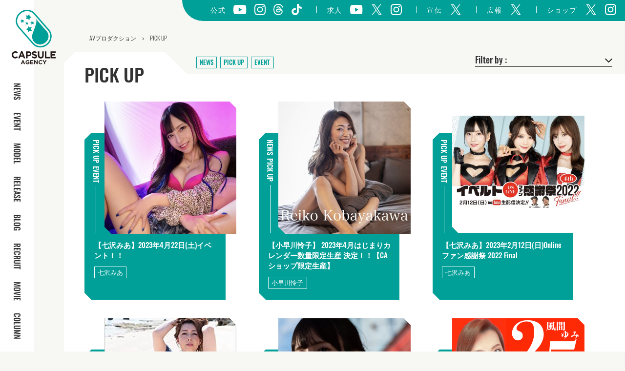

--- FILE ---
content_type: text/html; charset=UTF-8
request_url: https://capsule.bz/category/pickup/page/3/
body_size: 74371
content:

<!DOCTYPE html>
<html lang="ja">

<head>
  <meta charset="UTF-8" />
  <meta http-equiv="X-UA-Compatible" content="IE=edge">
  <meta name="viewport" content="width=device-width, initial-scale=1">
  <meta name="author" content="https://capsule.bz">
  <meta name="copyright" content="Capsule Agency">
  <link rel="shortcut icon" href="https://capsule.bz/wp-content/themes/capsule2021/favicon.ico">
  <script async src="https://www.googletagmanager.com/gtag/js?id=UA-57092348-1"></script>
  <script>
    window.dataLayer = window.dataLayer || [];
    window.GA_MEASUREMENT_ID = "UA-57092348-1"

    function gtag() {
      dataLayer.push(arguments);
    }
    gtag('js', new Date());

    gtag('config', window.GA_MEASUREMENT_ID);
  </script>
  <!--Start Hotjar Tracking Code for https://www.capsule.bz/ -->
  <script>
    (function(h, o, t, j, a, r) {
      h.hj = h.hj || function() {
        (h.hj.q = h.hj.q || []).push(arguments)
      };
      h._hjSettings = {
        hjid: 2052952,
        hjsv: 6
      };
      a = o.getElementsByTagName('head')[0];
      r = o.createElement('script');
      r.async = 1;
      r.src = t + h._hjSettings.hjid + j + h._hjSettings.hjsv;
      a.appendChild(r);
    })(window, document, 'https://static.hotjar.com/c/hotjar-', '.js?sv=');
  </script>
  <!--End Hotjar Tracking Code for https://www.capsule.bz/ -->
  <script type="text/javascript">
    (function(c, l, a, r, i, t, y) {
      c[a] = c[a] || function() {
        (c[a].q = c[a].q || []).push(arguments)
      };
      t = l.createElement(r);
      t.async = 1;
      t.src = "https://www.clarity.ms/tag/" + i;
      y = l.getElementsByTagName(r)[0];
      y.parentNode.insertBefore(t, y);
    })(window, document, "clarity", "script", "m970w63to9");
  </script>
  <!--End clarity Tracking Code for https://www.capsule.bz/ -->
  <!-- <script crossorigin='anonymous' src='https://polyfill.io/v3/polyfill.min.js?features=default%2CArray.prototype.find%2CIntersectionObserver%2CNodeList.prototype.forEach'></script> -->
  
<!-- Search Engine Optimization by Rank Math PRO - https://rankmath.com/ -->
<title>PICK UP - AVプロダクション【カプセルエージェンシー】公式サイト</title>
<meta name="description" content="AVプロダクション【カプセルエージェンシー】公式サイトのトップページです。人気アダルト女優の最新情報や新作、限定コンテンツを配信。ブログやイベントなど最新情報をお届けしています。"/>
<meta name="robots" content="follow, index, max-snippet:-1, max-video-preview:-1, max-image-preview:large"/>
<link rel="canonical" href="https://capsule.bz/news/" />
<link rel="prev" href="https://capsule.bz/category/pickup/page/2/" />
<link rel="next" href="https://capsule.bz/category/pickup/page/4/" />
<meta property="og:locale" content="ja_JP" />
<meta property="og:type" content="article" />
<meta property="og:title" content="PICK UP - AVプロダクション【カプセルエージェンシー】公式サイト" />
<meta property="og:description" content="AVプロダクション【カプセルエージェンシー】公式サイトのトップページです。人気アダルト女優の最新情報や新作、限定コンテンツを配信。ブログやイベントなど最新情報をお届けしています。" />
<meta property="og:url" content="https://capsule.bz/news/" />
<meta property="og:site_name" content="AVプロダクション【カプセルエージェンシー】公式サイト" />
<meta name="twitter:card" content="summary_large_image" />
<meta name="twitter:title" content="PICK UP - AVプロダクション【カプセルエージェンシー】公式サイト" />
<meta name="twitter:description" content="AVプロダクション【カプセルエージェンシー】公式サイトのトップページです。人気アダルト女優の最新情報や新作、限定コンテンツを配信。ブログやイベントなど最新情報をお届けしています。" />
<meta name="twitter:label1" content="お知らせ" />
<meta name="twitter:data1" content="151" />
<script type="application/ld+json" class="rank-math-schema-pro">{"@context":"https://schema.org","@graph":[{"@type":"Organization","@id":"https://capsule.bz/#organization","name":"AV\u30d7\u30ed\u30c0\u30af\u30b7\u30e7\u30f3\u3010\u30ab\u30d7\u30bb\u30eb\u30a8\u30fc\u30b8\u30a7\u30f3\u30b7\u30fc\u3011\u516c\u5f0f\u30b5\u30a4\u30c8","url":"https://capsule.bz"},{"@type":"WebSite","@id":"https://capsule.bz/#website","url":"https://capsule.bz","name":"AV\u30d7\u30ed\u30c0\u30af\u30b7\u30e7\u30f3\u3010\u30ab\u30d7\u30bb\u30eb\u30a8\u30fc\u30b8\u30a7\u30f3\u30b7\u30fc\u3011\u516c\u5f0f\u30b5\u30a4\u30c8","publisher":{"@id":"https://capsule.bz/#organization"},"inLanguage":"ja"},{"@type":"BreadcrumbList","@id":"https://capsule.bz/news/#breadcrumb","itemListElement":[{"@type":"ListItem","position":"1","item":{"@id":"https://capsule.bz","name":"\u30db\u30fc\u30e0"}},{"@type":"ListItem","position":"2","item":{"@id":"https://capsule.bz/category/pickup/","name":"PICK UP"}}]},{"@type":"CollectionPage","@id":"https://capsule.bz/news/#webpage","url":"https://capsule.bz/news/","name":"PICK UP - AV\u30d7\u30ed\u30c0\u30af\u30b7\u30e7\u30f3\u3010\u30ab\u30d7\u30bb\u30eb\u30a8\u30fc\u30b8\u30a7\u30f3\u30b7\u30fc\u3011\u516c\u5f0f\u30b5\u30a4\u30c8","isPartOf":{"@id":"https://capsule.bz/#website"},"inLanguage":"ja","breadcrumb":{"@id":"https://capsule.bz/news/#breadcrumb"}}]}</script>
<!-- /Rank Math WordPress SEO プラグイン -->

<link rel='dns-prefetch' href='//www.youtube.com' />
<link rel='dns-prefetch' href='//cdn.jsdelivr.net' />
<link rel="alternate" type="application/rss+xml" title="AVプロダクション【カプセルエージェンシー】公式サイト &raquo; PICK UP カテゴリーのフィード" href="https://capsule.bz/category/pickup/feed/" />
<link rel='stylesheet' id='sbi_styles-css' href='https://capsule.bz/wp-content/plugins/instagram-feed/css/sbi-styles.min.css?ver=6.6.1' type='text/css' media='all' />
<link rel='stylesheet' id='wp-block-library-css' href='https://capsule.bz/wp-includes/css/dist/block-library/style.min.css?ver=6.6.4' type='text/css' media='all' />
<style id='rank-math-toc-block-style-inline-css' type='text/css'>
.wp-block-rank-math-toc-block nav ol{counter-reset:item}.wp-block-rank-math-toc-block nav ol li{display:block}.wp-block-rank-math-toc-block nav ol li:before{content:counters(item, ".") ". ";counter-increment:item}

</style>
<style id='classic-theme-styles-inline-css' type='text/css'>
/*! This file is auto-generated */
.wp-block-button__link{color:#fff;background-color:#32373c;border-radius:9999px;box-shadow:none;text-decoration:none;padding:calc(.667em + 2px) calc(1.333em + 2px);font-size:1.125em}.wp-block-file__button{background:#32373c;color:#fff;text-decoration:none}
</style>
<style id='global-styles-inline-css' type='text/css'>
:root{--wp--preset--aspect-ratio--square: 1;--wp--preset--aspect-ratio--4-3: 4/3;--wp--preset--aspect-ratio--3-4: 3/4;--wp--preset--aspect-ratio--3-2: 3/2;--wp--preset--aspect-ratio--2-3: 2/3;--wp--preset--aspect-ratio--16-9: 16/9;--wp--preset--aspect-ratio--9-16: 9/16;--wp--preset--color--black: #000000;--wp--preset--color--cyan-bluish-gray: #abb8c3;--wp--preset--color--white: #ffffff;--wp--preset--color--pale-pink: #f78da7;--wp--preset--color--vivid-red: #cf2e2e;--wp--preset--color--luminous-vivid-orange: #ff6900;--wp--preset--color--luminous-vivid-amber: #fcb900;--wp--preset--color--light-green-cyan: #7bdcb5;--wp--preset--color--vivid-green-cyan: #00d084;--wp--preset--color--pale-cyan-blue: #8ed1fc;--wp--preset--color--vivid-cyan-blue: #0693e3;--wp--preset--color--vivid-purple: #9b51e0;--wp--preset--gradient--vivid-cyan-blue-to-vivid-purple: linear-gradient(135deg,rgba(6,147,227,1) 0%,rgb(155,81,224) 100%);--wp--preset--gradient--light-green-cyan-to-vivid-green-cyan: linear-gradient(135deg,rgb(122,220,180) 0%,rgb(0,208,130) 100%);--wp--preset--gradient--luminous-vivid-amber-to-luminous-vivid-orange: linear-gradient(135deg,rgba(252,185,0,1) 0%,rgba(255,105,0,1) 100%);--wp--preset--gradient--luminous-vivid-orange-to-vivid-red: linear-gradient(135deg,rgba(255,105,0,1) 0%,rgb(207,46,46) 100%);--wp--preset--gradient--very-light-gray-to-cyan-bluish-gray: linear-gradient(135deg,rgb(238,238,238) 0%,rgb(169,184,195) 100%);--wp--preset--gradient--cool-to-warm-spectrum: linear-gradient(135deg,rgb(74,234,220) 0%,rgb(151,120,209) 20%,rgb(207,42,186) 40%,rgb(238,44,130) 60%,rgb(251,105,98) 80%,rgb(254,248,76) 100%);--wp--preset--gradient--blush-light-purple: linear-gradient(135deg,rgb(255,206,236) 0%,rgb(152,150,240) 100%);--wp--preset--gradient--blush-bordeaux: linear-gradient(135deg,rgb(254,205,165) 0%,rgb(254,45,45) 50%,rgb(107,0,62) 100%);--wp--preset--gradient--luminous-dusk: linear-gradient(135deg,rgb(255,203,112) 0%,rgb(199,81,192) 50%,rgb(65,88,208) 100%);--wp--preset--gradient--pale-ocean: linear-gradient(135deg,rgb(255,245,203) 0%,rgb(182,227,212) 50%,rgb(51,167,181) 100%);--wp--preset--gradient--electric-grass: linear-gradient(135deg,rgb(202,248,128) 0%,rgb(113,206,126) 100%);--wp--preset--gradient--midnight: linear-gradient(135deg,rgb(2,3,129) 0%,rgb(40,116,252) 100%);--wp--preset--font-size--small: 13px;--wp--preset--font-size--medium: 20px;--wp--preset--font-size--large: 36px;--wp--preset--font-size--x-large: 42px;--wp--preset--spacing--20: 0.44rem;--wp--preset--spacing--30: 0.67rem;--wp--preset--spacing--40: 1rem;--wp--preset--spacing--50: 1.5rem;--wp--preset--spacing--60: 2.25rem;--wp--preset--spacing--70: 3.38rem;--wp--preset--spacing--80: 5.06rem;--wp--preset--shadow--natural: 6px 6px 9px rgba(0, 0, 0, 0.2);--wp--preset--shadow--deep: 12px 12px 50px rgba(0, 0, 0, 0.4);--wp--preset--shadow--sharp: 6px 6px 0px rgba(0, 0, 0, 0.2);--wp--preset--shadow--outlined: 6px 6px 0px -3px rgba(255, 255, 255, 1), 6px 6px rgba(0, 0, 0, 1);--wp--preset--shadow--crisp: 6px 6px 0px rgba(0, 0, 0, 1);}:where(.is-layout-flex){gap: 0.5em;}:where(.is-layout-grid){gap: 0.5em;}body .is-layout-flex{display: flex;}.is-layout-flex{flex-wrap: wrap;align-items: center;}.is-layout-flex > :is(*, div){margin: 0;}body .is-layout-grid{display: grid;}.is-layout-grid > :is(*, div){margin: 0;}:where(.wp-block-columns.is-layout-flex){gap: 2em;}:where(.wp-block-columns.is-layout-grid){gap: 2em;}:where(.wp-block-post-template.is-layout-flex){gap: 1.25em;}:where(.wp-block-post-template.is-layout-grid){gap: 1.25em;}.has-black-color{color: var(--wp--preset--color--black) !important;}.has-cyan-bluish-gray-color{color: var(--wp--preset--color--cyan-bluish-gray) !important;}.has-white-color{color: var(--wp--preset--color--white) !important;}.has-pale-pink-color{color: var(--wp--preset--color--pale-pink) !important;}.has-vivid-red-color{color: var(--wp--preset--color--vivid-red) !important;}.has-luminous-vivid-orange-color{color: var(--wp--preset--color--luminous-vivid-orange) !important;}.has-luminous-vivid-amber-color{color: var(--wp--preset--color--luminous-vivid-amber) !important;}.has-light-green-cyan-color{color: var(--wp--preset--color--light-green-cyan) !important;}.has-vivid-green-cyan-color{color: var(--wp--preset--color--vivid-green-cyan) !important;}.has-pale-cyan-blue-color{color: var(--wp--preset--color--pale-cyan-blue) !important;}.has-vivid-cyan-blue-color{color: var(--wp--preset--color--vivid-cyan-blue) !important;}.has-vivid-purple-color{color: var(--wp--preset--color--vivid-purple) !important;}.has-black-background-color{background-color: var(--wp--preset--color--black) !important;}.has-cyan-bluish-gray-background-color{background-color: var(--wp--preset--color--cyan-bluish-gray) !important;}.has-white-background-color{background-color: var(--wp--preset--color--white) !important;}.has-pale-pink-background-color{background-color: var(--wp--preset--color--pale-pink) !important;}.has-vivid-red-background-color{background-color: var(--wp--preset--color--vivid-red) !important;}.has-luminous-vivid-orange-background-color{background-color: var(--wp--preset--color--luminous-vivid-orange) !important;}.has-luminous-vivid-amber-background-color{background-color: var(--wp--preset--color--luminous-vivid-amber) !important;}.has-light-green-cyan-background-color{background-color: var(--wp--preset--color--light-green-cyan) !important;}.has-vivid-green-cyan-background-color{background-color: var(--wp--preset--color--vivid-green-cyan) !important;}.has-pale-cyan-blue-background-color{background-color: var(--wp--preset--color--pale-cyan-blue) !important;}.has-vivid-cyan-blue-background-color{background-color: var(--wp--preset--color--vivid-cyan-blue) !important;}.has-vivid-purple-background-color{background-color: var(--wp--preset--color--vivid-purple) !important;}.has-black-border-color{border-color: var(--wp--preset--color--black) !important;}.has-cyan-bluish-gray-border-color{border-color: var(--wp--preset--color--cyan-bluish-gray) !important;}.has-white-border-color{border-color: var(--wp--preset--color--white) !important;}.has-pale-pink-border-color{border-color: var(--wp--preset--color--pale-pink) !important;}.has-vivid-red-border-color{border-color: var(--wp--preset--color--vivid-red) !important;}.has-luminous-vivid-orange-border-color{border-color: var(--wp--preset--color--luminous-vivid-orange) !important;}.has-luminous-vivid-amber-border-color{border-color: var(--wp--preset--color--luminous-vivid-amber) !important;}.has-light-green-cyan-border-color{border-color: var(--wp--preset--color--light-green-cyan) !important;}.has-vivid-green-cyan-border-color{border-color: var(--wp--preset--color--vivid-green-cyan) !important;}.has-pale-cyan-blue-border-color{border-color: var(--wp--preset--color--pale-cyan-blue) !important;}.has-vivid-cyan-blue-border-color{border-color: var(--wp--preset--color--vivid-cyan-blue) !important;}.has-vivid-purple-border-color{border-color: var(--wp--preset--color--vivid-purple) !important;}.has-vivid-cyan-blue-to-vivid-purple-gradient-background{background: var(--wp--preset--gradient--vivid-cyan-blue-to-vivid-purple) !important;}.has-light-green-cyan-to-vivid-green-cyan-gradient-background{background: var(--wp--preset--gradient--light-green-cyan-to-vivid-green-cyan) !important;}.has-luminous-vivid-amber-to-luminous-vivid-orange-gradient-background{background: var(--wp--preset--gradient--luminous-vivid-amber-to-luminous-vivid-orange) !important;}.has-luminous-vivid-orange-to-vivid-red-gradient-background{background: var(--wp--preset--gradient--luminous-vivid-orange-to-vivid-red) !important;}.has-very-light-gray-to-cyan-bluish-gray-gradient-background{background: var(--wp--preset--gradient--very-light-gray-to-cyan-bluish-gray) !important;}.has-cool-to-warm-spectrum-gradient-background{background: var(--wp--preset--gradient--cool-to-warm-spectrum) !important;}.has-blush-light-purple-gradient-background{background: var(--wp--preset--gradient--blush-light-purple) !important;}.has-blush-bordeaux-gradient-background{background: var(--wp--preset--gradient--blush-bordeaux) !important;}.has-luminous-dusk-gradient-background{background: var(--wp--preset--gradient--luminous-dusk) !important;}.has-pale-ocean-gradient-background{background: var(--wp--preset--gradient--pale-ocean) !important;}.has-electric-grass-gradient-background{background: var(--wp--preset--gradient--electric-grass) !important;}.has-midnight-gradient-background{background: var(--wp--preset--gradient--midnight) !important;}.has-small-font-size{font-size: var(--wp--preset--font-size--small) !important;}.has-medium-font-size{font-size: var(--wp--preset--font-size--medium) !important;}.has-large-font-size{font-size: var(--wp--preset--font-size--large) !important;}.has-x-large-font-size{font-size: var(--wp--preset--font-size--x-large) !important;}
:where(.wp-block-post-template.is-layout-flex){gap: 1.25em;}:where(.wp-block-post-template.is-layout-grid){gap: 1.25em;}
:where(.wp-block-columns.is-layout-flex){gap: 2em;}:where(.wp-block-columns.is-layout-grid){gap: 2em;}
:root :where(.wp-block-pullquote){font-size: 1.5em;line-height: 1.6;}
</style>
<link rel='stylesheet' id='slick-css' href='//cdn.jsdelivr.net/gh/kenwheeler/slick@1.8.1/slick/slick.css?ver=6.6.4' type='text/css' media='all' />
<link rel='stylesheet' id='slick-theme-css' href='//cdn.jsdelivr.net/gh/kenwheeler/slick@1.8.1/slick/slick-theme.css?ver=6.6.4' type='text/css' media='all' />
<link rel='stylesheet' id='style-css' href='https://capsule.bz/wp-content/themes/capsule2021/assets/css/style.css?ver=6.6.4' type='text/css' media='all' />
<script type="text/javascript" src="https://capsule.bz/wp-includes/js/jquery/jquery.min.js?ver=3.7.1" id="jquery-core-js"></script>
<script type="text/javascript" src="https://capsule.bz/wp-includes/js/jquery/jquery-migrate.min.js?ver=3.4.1" id="jquery-migrate-js"></script>
<script type="text/javascript" id="sbi_scripts-js-extra">
/* <![CDATA[ */
var sb_instagram_js_options = {"font_method":"svg","resized_url":"https:\/\/capsule.bz\/wp-content\/uploads\/sb-instagram-feed-images\/","placeholder":"https:\/\/capsule.bz\/wp-content\/plugins\/instagram-feed\/img\/placeholder.png","ajax_url":"https:\/\/capsule.bz\/wp-admin\/admin-ajax.php"};
/* ]]> */
</script>
<script type="text/javascript" src="https://capsule.bz/wp-content/plugins/instagram-feed/js/sbi-scripts.min.js?ver=6.6.1" id="sbi_scripts-js"></script>
<script type="text/javascript" src="https://www.youtube.com/iframe_api?ver=6.6.4" id="youtube-js"></script>
<link rel="https://api.w.org/" href="https://capsule.bz/wp-json/" /><link rel="alternate" title="JSON" type="application/json" href="https://capsule.bz/wp-json/wp/v2/categories/5" /><link rel="EditURI" type="application/rsd+xml" title="RSD" href="https://capsule.bz/xmlrpc.php?rsd" />
<meta name="generator" content="WordPress 6.6.4" />
</head>

<body data-barba="wrapper">
  <header>
    <div id="logo">
      <h1><a href="https://capsule.bz"><img class="pc-elem" src="https://capsule.bz/wp-content/themes/capsule2021/assets/images/svg/logo.svg" alt="AVプロダクション【カプセルエージェンシー】" /><img class="sp-elem" src="https://capsule.bz/wp-content/themes/capsule2021/assets/images/svg/logo2.svg" alt="AVプロダクション【カプセルエージェンシー】" /></a></h1>
    </div>
    <nav>
      <ul>
        <li>
          <a href="https://capsule.bz/news/">NEWS</a>
        </li>
        <li>
          <a href="https://capsule.bz/category/event/">EVENT</a>
        </li>
        <li>
          <a href="https://capsule.bz/model/">MODEL</a>
        </li>
        <li class="_age_check">
          <a href="https://capsule.bz/release/">RELEASE</a>
        </li>
        <li>
          <a href="https://capsule.bz/blog/">BLOG</a>
        </li>
        <li>
          <a href="https://recruit.capsule.bz/" target="_blank">RECRUIT</a>
        </li>
        <li>
          <a href="https://capsule.bz/movies/">MOVIE</a>
        </li>
        <li>
          <a href="https://capsule.bz/column/">COLUMN</a>
        </li>
      </ul>
      <p class="sp-elem">
        Copyright © 2014 CAPSULE AGENCY. All rights reserved.
      </p>
    </nav>
    <div id="g-sns">
  <span class="sp-elem drawer"><img src="https://capsule.bz/wp-content/themes/capsule2021/assets/images/svg/drawer_arrow.svg" alt="" /></span>
  <ul>
    <li>
      公式
    </li>
    <li>
      <a href="https://www.youtube.com/channel/UCnPBFJZkewitLjMD_Oli58w" target="_blank"><img src="https://capsule.bz/wp-content/themes/capsule2021/assets/images/svg/icon_yt.svg" alt="" /></a>
    </li>
    <li>
      <a href="https://instagram.com/capsuleagency.official.insta" target="_blank"><img src="https://capsule.bz/wp-content/themes/capsule2021/assets/images/svg/icon_insta.svg" alt="" /></a>
    </li>
    <li>
      <a href="https://www.threads.net/@capsuleagency_official" target="_blank"><img src="https://capsule.bz/wp-content/themes/capsule2021/assets/images/svg/icon_threads.svg" alt="" /></a>
    </li>
    <li>
      <a href="https://www.tiktok.com/@capsuleagency" target="_blank"><img src="https://capsule.bz/wp-content/themes/capsule2021/assets/images/svg/icon_tiktok.svg" alt="" /></a>
    </li>
  </ul>
  <ul>
    <li class="pipe">
      求人
    </li>
    <li>
      <a href="https://www.youtube.com/channel/UCBUIIhDrLtDud7sAWQ7mpGQ" target="
					"><img src="https://capsule.bz/wp-content/themes/capsule2021/assets/images/svg/icon_yt.svg" alt="" /></a>
    </li>
    <li>
      <a href="https://x.com/av_detai" target="_blank"><img src="https://capsule.bz/wp-content/themes/capsule2021/assets/images/svg/icon_tw.svg" alt="" /></a>
    </li>
    <li>
      <a href="https://www.instagram.com/recruit_capsule" target="_blank"><img src="https://capsule.bz/wp-content/themes/capsule2021/assets/images/svg/icon_insta.svg" alt="" /></a>
    </li>
  </ul>
  <ul>
    <li class="pipe">
      宣伝
    </li>
    <li>
      <a href="https://twitter.com/iishacho" target="_blank"><img src="https://capsule.bz/wp-content/themes/capsule2021/assets/images/svg/icon_tw.svg" alt="" /></a>
    </li>
  </ul>
  <ul>
    <li class="pipe">
      広報
    </li>
    <li>
      <a href="https://twitter.com/capsule_pr" target="_blank"><img src="https://capsule.bz/wp-content/themes/capsule2021/assets/images/svg/icon_tw.svg" alt="" /></a>
    </li>
  </ul>
  <ul>
    <li class="pipe">
      ショップ
    </li>
    <li>
      <a href="https://twitter.com/capsule_shop" target="_blank"><img src="https://capsule.bz/wp-content/themes/capsule2021/assets/images/svg/icon_tw.svg" alt="" /></a>
    </li>
    <li>
      <a href="https://www.instagram.com/capsuleagency.shop/" target="_blank"><img src="https://capsule.bz/wp-content/themes/capsule2021/assets/images/svg/icon_insta.svg" alt="" /></a>
    </li>
  </ul>
</div>    <span id="menu_overlay"></span>
    <button id="menu">
      <span></span>
      <span></span>
      <span></span>
    </button>
  </header>
<main data-barba="container" data-barba-namespace="page">
<div id="container">
  <ul class="breadcrumbs">
    <li><a href="https://capsule.bz">AVプロダクション</a></li>
    <!-- Breadcrumb NavXT 7.3.1 -->
<span property="itemListElement" typeof="ListItem"><span property="name" class="archive taxonomy category current-item">PICK UP</span><meta property="url" content="https://capsule.bz/category/pickup/"><meta property="position" content="1"></span>  </ul>
  <div class="cnt03">
    <div class="search">
      <label></label>
      <div class="tag-cnt">
  <ul>
              <li><a href="https://capsule.bz/news/">ALL</a></li>
      <li><a href='https://capsule.bz/tag/%e3%83%87%e3%83%bc%e3%83%88%e6%a4%9c%e5%ae%9a/'>デート検定</a></li><li><a href='https://capsule.bz/tag/%e5%a5%bd%e5%ae%9f%e3%81%bb%e3%81%ae/'>好実ほの</a></li><li><a href='https://capsule.bz/tag/%e3%83%b4%e3%82%a3%e3%83%ac%e3%83%b4%e3%82%a1%e3%83%b3/'>ヴィレヴァン</a></li><li><a href='https://capsule.bz/tag/%e4%bd%90%e4%bc%af%e3%82%8c%e3%82%93%e3%81%8b/'>佐伯れんか</a></li><li><a href='https://capsule.bz/tag/%e5%b0%8f%e6%97%a9%e5%b7%9d%e6%80%9c%e5%ad%90/'>小早川怜子</a></li><li><a href='https://capsule.bz/tag/%e3%82%a4%e3%83%b3%e3%82%bf%e3%83%93%e3%83%a5%e3%83%bc/'>インタビュー</a></li><li><a href='https://capsule.bz/tag/%e6%b2%99%e7%be%85%e6%a8%b9/'>沙羅樹</a></li><li><a href='https://capsule.bz/tag/%e5%8f%97%e6%b3%a8%e7%94%9f%e7%94%a3/'>受注生産</a></li><li><a href='https://capsule.bz/tag/%e4%bc%8a%e6%9d%b1%e6%b2%99%e8%98%ad/'>伊東沙蘭</a></li><li><a href='https://capsule.bz/tag/%e8%91%89%e6%9c%88%e3%82%b7%e3%83%a5%e3%83%aa/'>葉月シュリ</a></li><li><a href='https://capsule.bz/tag/%e7%94%b0%e5%8e%9f%e5%87%9b%e8%8a%b1/'>田原凛花</a></li><li><a href='https://capsule.bz/tag/%e7%a8%b2%e6%a3%ae%e7%be%8e%e5%84%aa/'>稲森美優</a></li><li><a href='https://capsule.bz/tag/%e3%82%b3%e3%83%a9%e3%83%9c%e7%bf%94/'>コラボ翔</a></li><li><a href='https://capsule.bz/tag/%e3%82%ab%e3%83%97%e3%82%bb%e3%83%ab%e3%82%a8%e3%83%bc%e3%82%b8%e3%82%a7%e3%83%b3%e3%82%b7%e3%83%bc/'>カプセルエージェンシー</a></li><li><a href='https://capsule.bz/tag/%e4%b8%83%e6%b2%a2%e3%81%bf%e3%81%82/'>七沢みあ</a></li><li><a href='https://capsule.bz/tag/%e6%9c%ac%e7%94%b0%e3%81%ae%e3%81%88%e3%82%8b/'>本田のえる</a></li><li><a href='https://capsule.bz/tag/%e6%9c%88%e5%b3%b6%e3%81%95%e3%81%8f%e3%82%89/'>月島さくら</a></li><li><a href='https://capsule.bz/tag/%e3%83%b4%e3%82%a3%e3%83%ac%e3%83%b4%e3%82%a1%e3%83%b3%e3%82%b3%e3%83%a9%e3%83%9c/'>ヴィレヴァンコラボ</a></li><li><a href='https://capsule.bz/tag/kotanimaika/'>kotanimaika</a></li><li><a href='https://capsule.bz/tag/line%e3%82%b9%e3%82%bf%e3%83%b3%e3%83%97/'>LINEスタンプ</a></li><li><a href='https://capsule.bz/tag/%e3%83%87%e3%83%93%e3%83%a5%e3%83%bc/'>デビュー</a></li><li><a href='https://capsule.bz/tag/%e7%b5%90%e8%8f%9c%e3%81%95%e3%81%8d/'>結菜さき</a></li><li><a href='https://capsule.bz/tag/%e6%b8%9a%e3%81%82%e3%81%84%e3%82%8a/'>渚あいり</a></li><li><a href='https://capsule.bz/tag/%e6%a1%9c%e3%81%bf%e3%81%8a/'>桜みお</a></li><li><a href='https://capsule.bz/tag/%e5%b0%8f%e5%90%91%e7%be%8e%e5%a5%88%e5%ad%90/'>小向美奈子</a></li><li><a href='https://capsule.bz/tag/%e9%9d%92%e7%a9%ba%e3%81%b2%e3%82%88%e3%82%8a/'>青空ひより</a></li><li><a href='https://capsule.bz/tag/%e7%99%bd%e4%b9%83%e3%81%aa%e3%81%a4%e3%81%8d/'>白乃なつき</a></li><li><a href='https://capsule.bz/tag/%e8%88%9e%e5%8f%b0/'>舞台</a></li><li><a href='https://capsule.bz/tag/%e5%9c%92%e7%94%b0%e3%81%99%e3%81%84/'>園田すい</a></li><li><a href='https://capsule.bz/tag/youtube/'>YouTube</a></li><li><a href='https://capsule.bz/tag/%e6%9d%b1%e9%9b%b2%e3%82%80%e3%81%8e/'>東雲むぎ</a></li><li><a href='https://capsule.bz/tag/%e4%bc%8a%e5%90%b9%e3%82%86%e3%81%aa/'>伊吹ゆな</a></li><li><a href='https://capsule.bz/tag/%e9%87%8e%e3%80%85%e8%8a%b1%e3%81%95%e3%82%8f/'>野々花さわ</a></li><li><a href='https://capsule.bz/tag/%e8%b5%a4%e5%b7%9d%e3%81%97%e3%81%8a%e3%82%8a/'>赤川しおり</a></li><li><a href='https://capsule.bz/tag/%e9%a6%99%e5%9d%82%e7%b4%97%e6%a2%a8/'>香坂紗梨</a></li><li><a href='https://capsule.bz/tag/%e9%bb%92%e5%b4%8e%e3%81%bf%e3%81%8b/'>黒崎みか</a></li><li><a href='https://capsule.bz/tag/%e4%b8%80%e5%a0%b4%e3%82%8c%e3%81%84%e3%81%8b/'>一場れいか</a></li><li><a href='https://capsule.bz/tag/%e8%b3%80%e5%b7%9d%e3%81%8b%e3%81%ae%e3%81%93/'>賀川かのこ</a></li><li><a href='https://capsule.bz/tag/%e9%a2%a8%e9%96%93%e3%82%86%e3%81%bf/'>風間ゆみ</a></li><li><a href='https://capsule.bz/tag/%e7%89%87%e7%80%ac%e4%bb%81%e7%be%8e/'>片瀬仁美</a></li><li><a href='https://capsule.bz/tag/%e5%a4%a7%e5%b3%b6%e3%81%bf%e3%81%8b%e3%81%93/'>大島みかこ</a></li><li><a href='https://capsule.bz/tag/%e6%98%a5%e8%b0%b7%e7%be%8e%e9%9b%a8/'>春谷美雨</a></li><li><a href='https://capsule.bz/tag/%e9%a2%a8%e9%96%93%e3%82%86%e3%81%bf%e3%82%b3%e3%83%a9%e3%83%a0/'>風間ゆみコラム</a></li><li><a href='https://capsule.bz/tag/%e5%a4%a7%e5%b7%9d%e6%9c%88%e4%b9%83/'>大川月乃</a></li><li><a href='https://capsule.bz/tag/%e8%8f%8a%e5%b7%9d%e3%82%b1%e3%82%a4%e3%83%88/'>菊川ケイト</a></li><li><a href='https://capsule.bz/tag/%e5%ae%9f%e6%b5%9c%e3%81%bf%e3%81%8d/'>実浜みき</a></li><li><a href='https://capsule.bz/tag/%e5%b2%a1%e6%b1%9f%e5%87%9b/'>岡江凛</a></li><li><a href='https://capsule.bz/tag/%e9%bb%92%e5%b7%9d%e4%b8%80%e8%8a%b1/'>黒川一花</a></li><li><a href='https://capsule.bz/tag/%e5%b2%a1%e8%a5%bf%e5%8f%8b%e7%be%8e/'>岡西友美</a></li><li><a href='https://capsule.bz/tag/%e7%99%bd%e5%b2%a9%e5%86%ac%e8%90%8c/'>白岩冬萌</a></li><li><a href='https://capsule.bz/tag/%e5%8a%a0%e5%b1%b1%e3%81%aa%e3%81%a4%e3%81%93/'>加山なつこ</a></li><li><a href='https://capsule.bz/tag/%e6%8a%98%e5%8e%9f%e3%82%86%e3%81%8b%e3%82%8a/'>折原ゆかり</a></li><li><a href='https://capsule.bz/tag/%e7%a5%9e%e3%83%a6%e3%82%ad/'>神ユキ</a></li><li><a href='https://capsule.bz/tag/%e5%b0%8f%e8%b0%b7%e8%88%9e%e8%8a%b1/'>小谷舞花</a></li><li><a href='https://capsule.bz/tag/%e4%bb%8a%e8%97%a4%e9%9c%a7%e5%ad%90/'>今藤霧子</a></li><li><a href='https://capsule.bz/tag/%e5%90%89%e5%b2%a1%e5%a5%88%e3%80%85%e5%ad%90/'>吉岡奈々子</a></li><li><a href='https://capsule.bz/tag/%e6%b2%b3%e8%a5%bf%e3%82%8c%e3%81%8a%e3%81%aa/'>河西れおな</a></li><li><a href='https://capsule.bz/tag/%e5%a7%89%e5%ae%ae%e3%82%8c%e3%81%84%e3%81%82/'>姉宮れいあ</a></li><li><a href='https://capsule.bz/tag/%e6%92%ae%e5%bd%b1%e4%bc%9a/'>撮影会</a></li><li><a href='https://capsule.bz/tag/%e6%82%a0%e6%9c%a8%e3%81%82%e3%82%84%e3%81%ad/'>悠木あやね</a></li><li><a href='https://capsule.bz/tag/%e8%97%a4%e5%92%b2%e7%b4%ab/'>藤咲紫</a></li><li><a href='https://capsule.bz/tag/%e6%ba%80%e5%b3%b6%e3%82%a2%e3%83%b3%e3%83%8a/'>満島アンナ</a></li><li><a href='https://capsule.bz/tag/%e5%8b%95%e7%94%bb%e3%82%b3%e3%83%b3%e3%83%86%e3%83%b3%e3%83%84%e7%99%ba%e5%a3%b2/'>動画コンテンツ発売</a></li><li><a href='https://capsule.bz/tag/%e3%81%95%e3%81%a8%e3%81%86%e7%99%bd%e9%9f%b3/'>さとう白音</a></li><li><a href='https://capsule.bz/tag/%e3%81%a6%e3%82%93%e3%81%a8%e3%81%86%e6%ad%a6%e5%a3%ab/'>てんとう武士</a></li><li><a href='https://capsule.bz/tag/%e6%84%9b%e7%94%b0%e3%82%8b%e3%81%8b/'>愛田るか</a></li><li><a href='https://capsule.bz/tag/%e3%82%aa%e3%83%aa%e3%82%b8%e3%83%8a%e3%83%ab%e3%82%b0%e3%83%83%e3%82%ba/'>オリジナルグッズ</a></li><li><a href='https://capsule.bz/tag/fans/'>Fans'</a></li><li><a href='https://capsule.bz/tag/%e3%83%b4%e3%82%a3%e3%83%ac%e3%83%83%e3%82%b8%e3%83%b4%e3%82%a1%e3%83%b3%e3%82%ac%e3%83%bc%e3%83%89/'>ヴィレッジヴァンガード</a></li><li><a href='https://capsule.bz/tag/%e7%89%a7%e6%9c%ac%e5%8d%83%e5%b9%b8/'>牧本千幸</a></li>      </ul>
</div>    </div>

    <h1>
              PICK UP            <div class="hash">
        <ul>
          	<li class="cat-item cat-item-1"><a href="https://capsule.bz/category/news/">NEWS</a>
</li>
	<li class="cat-item cat-item-5 current-cat"><a aria-current="page" href="https://capsule.bz/category/pickup/">PICK UP</a>
</li>
	<li class="cat-item cat-item-6"><a href="https://capsule.bz/category/event/">EVENT</a>
</li>
        </ul>
      </div>
    </h1>
    <ul class="slide-cnt">
          		          <li>
            <p class="cat">
              <a href="https://capsule.bz/category/pickup/" rel="category tag">PICK UP</a> <a href="https://capsule.bz/category/event/" rel="category tag">EVENT</a>            </p>
            <figure>
              <a href="https://capsule.bz/2023422miananasawa/"><img width="484" height="484" src="https://bfccx48g.user.webaccel.jp/wp-content/uploads/2023/03/S__91865131-484x484.jpg" class="attachment-thumb_2x size-thumb_2x wp-post-image" alt="" decoding="async" fetchpriority="high" /></a>
            </figure>
            <div class="info">
              <p class="title">
                <a href="https://capsule.bz/2023422miananasawa/">【七沢みあ】2023年4月22日(土)イベント！！</a>
              </p>
              <div class="tag">
                <a href="https://capsule.bz/tag/%e4%b8%83%e6%b2%a2%e3%81%bf%e3%81%82/" rel="tag">七沢みあ</a>              </div>
            </div>
          </li>
    		          <li>
            <p class="cat">
              <a href="https://capsule.bz/category/news/" rel="category tag">NEWS</a> <a href="https://capsule.bz/category/pickup/" rel="category tag">PICK UP</a>            </p>
            <figure>
              <a href="https://capsule.bz/20230213reikokobayakawa/"><img width="484" height="484" src="https://bfccx48g.user.webaccel.jp/wp-content/uploads/2023/02/S__84779026-484x484.jpg" class="attachment-thumb_2x size-thumb_2x wp-post-image" alt="" decoding="async" /></a>
            </figure>
            <div class="info">
              <p class="title">
                <a href="https://capsule.bz/20230213reikokobayakawa/">【小早川怜子】 2023年4月はじまりカレンダー数量限定生産 決定！！【CAショップ限定生産】</a>
              </p>
              <div class="tag">
                <a href="https://capsule.bz/tag/%e5%b0%8f%e6%97%a9%e5%b7%9d%e6%80%9c%e5%ad%90/" rel="tag">小早川怜子</a>              </div>
            </div>
          </li>
    		          <li>
            <p class="cat">
              <a href="https://capsule.bz/category/pickup/" rel="category tag">PICK UP</a> <a href="https://capsule.bz/category/event/" rel="category tag">EVENT</a>            </p>
            <figure>
              <a href="https://capsule.bz/20230212miananasawa/"><img width="487" height="484" src="https://bfccx48g.user.webaccel.jp/wp-content/uploads/2023/01/S__82616337-487x484.jpg" class="attachment-thumb_2x size-thumb_2x wp-post-image" alt="" decoding="async" /></a>
            </figure>
            <div class="info">
              <p class="title">
                <a href="https://capsule.bz/20230212miananasawa/">【七沢みあ】2023年2月12日(日)Onlineファン感謝祭 2022 Final</a>
              </p>
              <div class="tag">
                <a href="https://capsule.bz/tag/%e4%b8%83%e6%b2%a2%e3%81%bf%e3%81%82/" rel="tag">七沢みあ</a>              </div>
            </div>
          </li>
    		          <li>
            <p class="cat">
              <a href="https://capsule.bz/category/pickup/" rel="category tag">PICK UP</a> <a href="https://capsule.bz/category/event/" rel="category tag">EVENT</a>            </p>
            <figure>
              <a href="https://capsule.bz/20230121yumikazama/"><img width="386" height="386" src="https://bfccx48g.user.webaccel.jp/wp-content/uploads/2022/10/S__66584588.jpg" class="attachment-thumb_2x size-thumb_2x wp-post-image" alt="" decoding="async" /></a>
            </figure>
            <div class="info">
              <p class="title">
                <a href="https://capsule.bz/20230121yumikazama/">【風間ゆみ】2023年1月21日(土)風間ゆみ写真集「Ｂｅｙｏｎｄ」発売記念イベント開催！！</a>
              </p>
              <div class="tag">
                <a href="https://capsule.bz/tag/%e9%a2%a8%e9%96%93%e3%82%86%e3%81%bf/" rel="tag">風間ゆみ</a>              </div>
            </div>
          </li>
    		          <li>
            <p class="cat">
              <a href="https://capsule.bz/category/news/" rel="category tag">NEWS</a> <a href="https://capsule.bz/category/pickup/" rel="category tag">PICK UP</a>            </p>
            <figure>
              <a href="https://capsule.bz/20221118miananasawa/"><img width="422" height="422" src="https://bfccx48g.user.webaccel.jp/wp-content/uploads/2022/11/S__70483982.jpg" class="attachment-thumb_2x size-thumb_2x wp-post-image" alt="" decoding="async" /></a>
            </figure>
            <div class="info">
              <p class="title">
                <a href="https://capsule.bz/20221118miananasawa/">【七沢みあ】七沢みあ写真集『追憶』</a>
              </p>
              <div class="tag">
                <a href="https://capsule.bz/tag/%e4%b8%83%e6%b2%a2%e3%81%bf%e3%81%82/" rel="tag">七沢みあ</a>              </div>
            </div>
          </li>
    		          <li>
            <p class="cat">
              <a href="https://capsule.bz/category/news/" rel="category tag">NEWS</a> <a href="https://capsule.bz/category/pickup/" rel="category tag">PICK UP</a>            </p>
            <figure>
              <a href="https://capsule.bz/20221025yumikazama/"><img width="484" height="484" src="https://bfccx48g.user.webaccel.jp/wp-content/uploads/2022/10/51cdf58fc2a35942cd4094f9191f4e9d-484x484.png" class="attachment-thumb_2x size-thumb_2x wp-post-image" alt="" decoding="async" /></a>
            </figure>
            <div class="info">
              <p class="title">
                <a href="https://capsule.bz/20221025yumikazama/">祝25周年風間ゆみ 2023年カレンダー受注生産決定！！</a>
              </p>
              <div class="tag">
                <a href="https://capsule.bz/tag/%e9%a2%a8%e9%96%93%e3%82%86%e3%81%bf/" rel="tag">風間ゆみ</a>              </div>
            </div>
          </li>
    		          <li>
            <p class="cat">
              <a href="https://capsule.bz/category/news/" rel="category tag">NEWS</a> <a href="https://capsule.bz/category/pickup/" rel="category tag">PICK UP</a>            </p>
            <figure>
              <a href="https://capsule.bz/20221014yumikazama-2/"><img width="544" height="484" src="https://bfccx48g.user.webaccel.jp/wp-content/uploads/2022/08/S__58613773-544x484.jpg" class="attachment-thumb_2x size-thumb_2x wp-post-image" alt="" decoding="async" /></a>
            </figure>
            <div class="info">
              <p class="title">
                <a href="https://capsule.bz/20221014yumikazama-2/">【YouTube】風間ゆみのはじめて企画　「熟女の時代」 川上ゆう×風間ゆみ×翔田千里 公開！！</a>
              </p>
              <div class="tag">
                <a href="https://capsule.bz/tag/%e9%a2%a8%e9%96%93%e3%82%86%e3%81%bf/" rel="tag">風間ゆみ</a>              </div>
            </div>
          </li>
    		          <li>
            <p class="cat">
              <a href="https://capsule.bz/category/news/" rel="category tag">NEWS</a> <a href="https://capsule.bz/category/pickup/" rel="category tag">PICK UP</a>            </p>
            <figure>
              <a href="https://capsule.bz/20221014yumikazama/"><img width="489" height="484" src="https://bfccx48g.user.webaccel.jp/wp-content/uploads/2022/10/S__65167364-489x484.jpg" class="attachment-thumb_2x size-thumb_2x wp-post-image" alt="" decoding="async" /></a>
            </figure>
            <div class="info">
              <p class="title">
                <a href="https://capsule.bz/20221014yumikazama/">【風間ゆみ】YouTube Live 2022年10月14日(金)20時〜</a>
              </p>
              <div class="tag">
                <a href="https://capsule.bz/tag/%e9%a2%a8%e9%96%93%e3%82%86%e3%81%bf/" rel="tag">風間ゆみ</a>              </div>
            </div>
          </li>
    		          <li>
            <p class="cat">
              <a href="https://capsule.bz/category/pickup/" rel="category tag">PICK UP</a> <a href="https://capsule.bz/category/event/" rel="category tag">EVENT</a>            </p>
            <figure>
              <a href="https://capsule.bz/yukarioriharanatsukokayama/"><img width="489" height="484" src="https://bfccx48g.user.webaccel.jp/wp-content/uploads/2022/10/S__64765954-489x484.jpg" class="attachment-thumb_2x size-thumb_2x wp-post-image" alt="" decoding="async" /></a>
            </figure>
            <div class="info">
              <p class="title">
                <a href="https://capsule.bz/yukarioriharanatsukokayama/">＊中止【折原ゆかり 加山なつこ】祝15周年折原ゆかりと加山なつこのボインのお宿バスツアー【2022年11月12日(土)～13日(日)】</a>
              </p>
              <div class="tag">
                <a href="https://capsule.bz/tag/%e5%8a%a0%e5%b1%b1%e3%81%aa%e3%81%a4%e3%81%93/" rel="tag">加山なつこ</a><a href="https://capsule.bz/tag/%e6%8a%98%e5%8e%9f%e3%82%86%e3%81%8b%e3%82%8a/" rel="tag">折原ゆかり</a>              </div>
            </div>
          </li>
    		          <li>
            <p class="cat">
              <a href="https://capsule.bz/category/news/" rel="category tag">NEWS</a> <a href="https://capsule.bz/category/pickup/" rel="category tag">PICK UP</a>            </p>
            <figure>
              <a href="https://capsule.bz/20220930yumikazama/"><img width="544" height="484" src="https://bfccx48g.user.webaccel.jp/wp-content/uploads/2022/08/S__58613773-544x484.jpg" class="attachment-thumb_2x size-thumb_2x wp-post-image" alt="" decoding="async" /></a>
            </figure>
            <div class="info">
              <p class="title">
                <a href="https://capsule.bz/20220930yumikazama/">【YouTube】風間ゆみのはじめて企画　はじめて「風」と戦ってみた公開！！【風間ゆみデビュー25周年特別企画】</a>
              </p>
              <div class="tag">
                <a href="https://capsule.bz/tag/%e9%a2%a8%e9%96%93%e3%82%86%e3%81%bf/" rel="tag">風間ゆみ</a>              </div>
            </div>
          </li>
    		          <li>
            <p class="cat">
              <a href="https://capsule.bz/category/pickup/" rel="category tag">PICK UP</a> <a href="https://capsule.bz/category/event/" rel="category tag">EVENT</a>            </p>
            <figure>
              <a href="https://capsule.bz/20221015minakokomukai/"><img width="484" height="484" src="https://bfccx48g.user.webaccel.jp/wp-content/uploads/2022/01/S__40501276-484x484.jpg" class="attachment-thumb_2x size-thumb_2x wp-post-image" alt="" decoding="async" /></a>
            </figure>
            <div class="info">
              <p class="title">
                <a href="https://capsule.bz/20221015minakokomukai/">【小向美奈子】2022年10月15日(土)ウエディングドレス撮影会開催決定！！</a>
              </p>
              <div class="tag">
                <a href="https://capsule.bz/tag/%e5%b0%8f%e5%90%91%e7%be%8e%e5%a5%88%e5%ad%90/" rel="tag">小向美奈子</a><a href="https://capsule.bz/tag/%e6%92%ae%e5%bd%b1%e4%bc%9a/" rel="tag">撮影会</a>              </div>
            </div>
          </li>
    		          <li>
            <p class="cat">
              <a href="https://capsule.bz/category/news/" rel="category tag">NEWS</a> <a href="https://capsule.bz/category/pickup/" rel="category tag">PICK UP</a>            </p>
            <figure>
              <a href="https://capsule.bz/20220824yumikazama/"><img width="544" height="484" src="https://bfccx48g.user.webaccel.jp/wp-content/uploads/2022/08/S__58613773-544x484.jpg" class="attachment-thumb_2x size-thumb_2x wp-post-image" alt="" decoding="async" /></a>
            </figure>
            <div class="info">
              <p class="title">
                <a href="https://capsule.bz/20220824yumikazama/">【YouTube】風間ゆみデビュー25周年特別企画「はじめて「占い」されてみた」公開！！</a>
              </p>
              <div class="tag">
                <a href="https://capsule.bz/tag/youtube/" rel="tag">YouTube</a><a href="https://capsule.bz/tag/%e9%a2%a8%e9%96%93%e3%82%86%e3%81%bf/" rel="tag">風間ゆみ</a>              </div>
            </div>
          </li>
    		          <li>
            <p class="cat">
              <a href="https://capsule.bz/category/news/" rel="category tag">NEWS</a> <a href="https://capsule.bz/category/pickup/" rel="category tag">PICK UP</a>            </p>
            <figure>
              <a href="https://capsule.bz/20220810yumikazama/"><img width="544" height="484" src="https://bfccx48g.user.webaccel.jp/wp-content/uploads/2022/08/S__58613773-544x484.jpg" class="attachment-thumb_2x size-thumb_2x wp-post-image" alt="" decoding="async" /></a>
            </figure>
            <div class="info">
              <p class="title">
                <a href="https://capsule.bz/20220810yumikazama/">【YouTube】風間ゆみデビュー25周年特別企画　～風間ゆみはじめての25～</a>
              </p>
              <div class="tag">
                <a href="https://capsule.bz/tag/youtube/" rel="tag">YouTube</a><a href="https://capsule.bz/tag/%e9%a2%a8%e9%96%93%e3%82%86%e3%81%bf/" rel="tag">風間ゆみ</a>              </div>
            </div>
          </li>
    		          <li>
            <p class="cat">
              <a href="https://capsule.bz/category/pickup/" rel="category tag">PICK UP</a> <a href="https://capsule.bz/category/event/" rel="category tag">EVENT</a>            </p>
            <figure>
              <a href="https://capsule.bz/20220819minakokomukai/"><img width="484" height="484" src="https://bfccx48g.user.webaccel.jp/wp-content/uploads/2022/01/S__40501276-484x484.jpg" class="attachment-thumb_2x size-thumb_2x wp-post-image" alt="" decoding="async" /></a>
            </figure>
            <div class="info">
              <p class="title">
                <a href="https://capsule.bz/20220819minakokomukai/">【小向美奈子】2022年8月19日(金)撮影会開催決定！！</a>
              </p>
              <div class="tag">
                <a href="https://capsule.bz/tag/%e6%92%ae%e5%bd%b1%e4%bc%9a/" rel="tag">撮影会</a><a href="https://capsule.bz/tag/%e5%b0%8f%e5%90%91%e7%be%8e%e5%a5%88%e5%ad%90/" rel="tag">小向美奈子</a>              </div>
            </div>
          </li>
    		          <li>
            <p class="cat">
              <a href="https://capsule.bz/category/pickup/" rel="category tag">PICK UP</a> <a href="https://capsule.bz/category/event/" rel="category tag">EVENT</a>            </p>
            <figure>
              <a href="https://capsule.bz/20220606reikokobayakawa/"><img width="484" height="484" src="https://bfccx48g.user.webaccel.jp/wp-content/uploads/2022/07/S__55746565-484x484.jpg" class="attachment-thumb_2x size-thumb_2x wp-post-image" alt="" decoding="async" /></a>
            </figure>
            <div class="info">
              <p class="title">
                <a href="https://capsule.bz/20220606reikokobayakawa/">【10周年記念】2022年7月23日(土)～24日(日)小早川怜子と行く湯けむりバスツアー&#8221;初のオフ会&#8221;撮影会付き一泊二日</a>
              </p>
              <div class="tag">
                <a href="https://capsule.bz/tag/%e5%b0%8f%e6%97%a9%e5%b7%9d%e6%80%9c%e5%ad%90/" rel="tag">小早川怜子</a><a href="https://capsule.bz/tag/%e6%92%ae%e5%bd%b1%e4%bc%9a/" rel="tag">撮影会</a>              </div>
            </div>
          </li>
    		          <li>
            <p class="cat">
              <a href="https://capsule.bz/category/news/" rel="category tag">NEWS</a> <a href="https://capsule.bz/category/pickup/" rel="category tag">PICK UP</a>            </p>
            <figure>
              <a href="https://capsule.bz/20220623reikokobayakawa/"><img width="484" height="484" src="https://bfccx48g.user.webaccel.jp/wp-content/uploads/2022/06/S__54943758-484x484.jpg" class="attachment-thumb_2x size-thumb_2x wp-post-image" alt="" decoding="async" /></a>
            </figure>
            <div class="info">
              <p class="title">
                <a href="https://capsule.bz/20220623reikokobayakawa/">【小早川怜子YouTube Live】2022年6月28日(火)お昼ごろ配信予定！！</a>
              </p>
              <div class="tag">
                <a href="https://capsule.bz/tag/%e5%b0%8f%e6%97%a9%e5%b7%9d%e6%80%9c%e5%ad%90/" rel="tag">小早川怜子</a>              </div>
            </div>
          </li>
    		          <li>
            <p class="cat">
              <a href="https://capsule.bz/category/pickup/" rel="category tag">PICK UP</a> <a href="https://capsule.bz/category/event/" rel="category tag">EVENT</a>            </p>
            <figure>
              <a href="https://capsule.bz/20220612miananasawa/"><img width="363" height="484" src="https://bfccx48g.user.webaccel.jp/wp-content/uploads/2022/05/FSZLnWKaUAAryub-363x484.jpeg" class="attachment-thumb_2x size-thumb_2x wp-post-image" alt="" decoding="async" /></a>
            </figure>
            <div class="info">
              <p class="title">
                <a href="https://capsule.bz/20220612miananasawa/">【七沢みあ】6月12日(日)『Pharfaite showcase』スペースA10に出展！！</a>
              </p>
              <div class="tag">
                <a href="https://capsule.bz/tag/%e4%b8%83%e6%b2%a2%e3%81%bf%e3%81%82/" rel="tag">七沢みあ</a>              </div>
            </div>
          </li>
    		          <li>
            <p class="cat">
              <a href="https://capsule.bz/category/pickup/" rel="category tag">PICK UP</a> <a href="https://capsule.bz/category/news/" rel="category tag">NEWS</a>            </p>
            <figure>
              <a href="https://capsule.bz/20220328mikakurosaki/"><img width="486" height="484" src="https://bfccx48g.user.webaccel.jp/wp-content/uploads/2022/03/S__53723152-486x484.jpg" class="attachment-thumb_2x size-thumb_2x wp-post-image" alt="" decoding="async" /></a>
            </figure>
            <div class="info">
              <p class="title">
                <a href="https://capsule.bz/20220328mikakurosaki/">【黒崎みか】CS放送エンタメ〜テレ「美女たちの密談 モテる法則X season2」出演！</a>
              </p>
              <div class="tag">
                <a href="https://capsule.bz/tag/%e9%bb%92%e5%b4%8e%e3%81%bf%e3%81%8b/" rel="tag">黒崎みか</a>              </div>
            </div>
          </li>
    		          <li>
            <p class="cat">
              <a href="https://capsule.bz/category/news/" rel="category tag">NEWS</a> <a href="https://capsule.bz/category/pickup/" rel="category tag">PICK UP</a>            </p>
            <figure>
              <a href="https://capsule.bz/20220517natsukokayama/"><img width="484" height="484" src="https://bfccx48g.user.webaccel.jp/wp-content/uploads/2022/05/S__52002824-484x484.jpg" class="attachment-thumb_2x size-thumb_2x wp-post-image" alt="" decoding="async" /></a>
            </figure>
            <div class="info">
              <p class="title">
                <a href="https://capsule.bz/20220517natsukokayama/">【加山なつこ】唯一無二の豊満BODY健在！待望のマドンナ専属！！</a>
              </p>
              <div class="tag">
                <a href="https://capsule.bz/tag/%e5%8a%a0%e5%b1%b1%e3%81%aa%e3%81%a4%e3%81%93/" rel="tag">加山なつこ</a>              </div>
            </div>
          </li>
    		          <li>
            <p class="cat">
              <a href="https://capsule.bz/category/pickup/" rel="category tag">PICK UP</a> <a href="https://capsule.bz/category/event/" rel="category tag">EVENT</a>            </p>
            <figure>
              <a href="https://capsule.bz/20220408miananasawa/"><img width="484" height="484" src="https://bfccx48g.user.webaccel.jp/wp-content/uploads/2022/04/S__48939015-484x484.jpg" class="attachment-thumb_2x size-thumb_2x wp-post-image" alt="" decoding="async" /></a>
            </figure>
            <div class="info">
              <p class="title">
                <a href="https://capsule.bz/20220408miananasawa/">【2022年4月24日(日)】七沢みあ写真集「まんまみ〜あ」発売記念イベント開催!!【カプセルエージェンシー】</a>
              </p>
              <div class="tag">
                <a href="https://capsule.bz/tag/%e4%b8%83%e6%b2%a2%e3%81%bf%e3%81%82/" rel="tag">七沢みあ</a>              </div>
            </div>
          </li>
    		          <li>
            <p class="cat">
              <a href="https://capsule.bz/category/pickup/" rel="category tag">PICK UP</a> <a href="https://capsule.bz/category/event/" rel="category tag">EVENT</a>            </p>
            <figure>
              <a href="https://capsule.bz/20220307minakokomukai/"><img width="484" height="484" src="https://bfccx48g.user.webaccel.jp/wp-content/uploads/2022/01/S__40501276-484x484.jpg" class="attachment-thumb_2x size-thumb_2x wp-post-image" alt="" decoding="async" /></a>
            </figure>
            <div class="info">
              <p class="title">
                <a href="https://capsule.bz/20220307minakokomukai/">【小向美奈子】2022年4月23日(土)【撮影会開催】</a>
              </p>
              <div class="tag">
                <a href="https://capsule.bz/tag/%e5%b0%8f%e5%90%91%e7%be%8e%e5%a5%88%e5%ad%90/" rel="tag">小向美奈子</a><a href="https://capsule.bz/tag/%e6%92%ae%e5%bd%b1%e4%bc%9a/" rel="tag">撮影会</a>              </div>
            </div>
          </li>
    		          <li>
            <p class="cat">
              <a href="https://capsule.bz/category/pickup/" rel="category tag">PICK UP</a> <a href="https://capsule.bz/category/event/" rel="category tag">EVENT</a>            </p>
            <figure>
              <a href="https://capsule.bz/20220303mikakurosaki/"><img width="484" height="484" src="https://bfccx48g.user.webaccel.jp/wp-content/uploads/2022/03/S__45277202-484x484.jpg" class="attachment-thumb_2x size-thumb_2x wp-post-image" alt="" decoding="async" /></a>
            </figure>
            <div class="info">
              <p class="title">
                <a href="https://capsule.bz/20220303mikakurosaki/">【Studio apps】2022年3月21日(月・祝)AV女優 黒崎みかちゃん【撮影会】</a>
              </p>
              <div class="tag">
                <a href="https://capsule.bz/tag/%e6%92%ae%e5%bd%b1%e4%bc%9a/" rel="tag">撮影会</a><a href="https://capsule.bz/tag/%e9%bb%92%e5%b4%8e%e3%81%bf%e3%81%8b/" rel="tag">黒崎みか</a>              </div>
            </div>
          </li>
    		          <li>
            <p class="cat">
              <a href="https://capsule.bz/category/pickup/" rel="category tag">PICK UP</a> <a href="https://capsule.bz/category/news/" rel="category tag">NEWS</a>            </p>
            <figure>
              <a href="https://capsule.bz/20220225yumikazama/"><img width="484" height="484" src="https://bfccx48g.user.webaccel.jp/wp-content/uploads/2022/02/S__44892186-484x484.jpg" class="attachment-thumb_2x size-thumb_2x wp-post-image" alt="" decoding="async" /></a>
            </figure>
            <div class="info">
              <p class="title">
                <a href="https://capsule.bz/20220225yumikazama/">【風間ゆみ】25周年クラウドファンディング目標金額達成‼︎</a>
              </p>
              <div class="tag">
                <a href="https://capsule.bz/tag/%e9%a2%a8%e9%96%93%e3%82%86%e3%81%bf/" rel="tag">風間ゆみ</a>              </div>
            </div>
          </li>
    		          <li>
            <p class="cat">
              <a href="https://capsule.bz/category/news/" rel="category tag">NEWS</a> <a href="https://capsule.bz/category/pickup/" rel="category tag">PICK UP</a>            </p>
            <figure>
              <a href="https://capsule.bz/20220224yumikazama/"><img width="484" height="484" src="https://bfccx48g.user.webaccel.jp/wp-content/uploads/2022/02/S__44892185-484x484.jpg" class="attachment-thumb_2x size-thumb_2x wp-post-image" alt="" decoding="async" /></a>
            </figure>
            <div class="info">
              <p class="title">
                <a href="https://capsule.bz/20220224yumikazama/">【風間ゆみ】YouTubeチャンネル「NONSTYLE井上365 ノンスタイル井上」【後編】公開！！</a>
              </p>
              <div class="tag">
                <a href="https://capsule.bz/tag/%e9%a2%a8%e9%96%93%e3%82%86%e3%81%bf/" rel="tag">風間ゆみ</a>              </div>
            </div>
          </li>
    		          <li>
            <p class="cat">
              <a href="https://capsule.bz/category/news/" rel="category tag">NEWS</a> <a href="https://capsule.bz/category/pickup/" rel="category tag">PICK UP</a>            </p>
            <figure>
              <a href="https://capsule.bz/20220222yumikazama/"><img width="484" height="484" src="https://bfccx48g.user.webaccel.jp/wp-content/uploads/2022/02/S__44867601-484x484.jpg" class="attachment-thumb_2x size-thumb_2x wp-post-image" alt="" decoding="async" /></a>
            </figure>
            <div class="info">
              <p class="title">
                <a href="https://capsule.bz/20220222yumikazama/">【風間ゆみ】YouTubeチャンネル「NONSTYLE井上365 ノンスタイル井上」ゲスト出演！！【前編】</a>
              </p>
              <div class="tag">
                <a href="https://capsule.bz/tag/%e9%a2%a8%e9%96%93%e3%82%86%e3%81%bf/" rel="tag">風間ゆみ</a>              </div>
            </div>
          </li>
    		          <li>
            <p class="cat">
              <a href="https://capsule.bz/category/pickup/" rel="category tag">PICK UP</a> <a href="https://capsule.bz/category/event/" rel="category tag">EVENT</a>            </p>
            <figure>
              <a href="https://capsule.bz/20220217reikokobayakawa/"><img width="390" height="390" src="https://bfccx48g.user.webaccel.jp/wp-content/uploads/2022/02/S__438763641.jpg" class="attachment-thumb_2x size-thumb_2x wp-post-image" alt="" decoding="async" /></a>
            </figure>
            <div class="info">
              <p class="title">
                <a href="https://capsule.bz/20220217reikokobayakawa/">【小早川怜子】YouTube「しみけん舟券!勝負は真剣!セクシー女優と江戸川ガチ対決!特別生配信」生配信ゲスト出演！</a>
              </p>
              <div class="tag">
                <a href="https://capsule.bz/tag/%e5%b0%8f%e6%97%a9%e5%b7%9d%e6%80%9c%e5%ad%90/" rel="tag">小早川怜子</a>              </div>
            </div>
          </li>
    		          <li>
            <p class="cat">
              <a href="https://capsule.bz/category/news/" rel="category tag">NEWS</a> <a href="https://capsule.bz/category/pickup/" rel="category tag">PICK UP</a>            </p>
            <figure>
              <a href="https://capsule.bz/20220131yumikazama/"><img width="484" height="484" src="https://bfccx48g.user.webaccel.jp/wp-content/uploads/2022/01/S__41951244-484x484.jpg" class="attachment-thumb_2x size-thumb_2x wp-post-image" alt="" decoding="async" /></a>
            </figure>
            <div class="info">
              <p class="title">
                <a href="https://capsule.bz/20220131yumikazama/">【風間ゆみ】2022年2月2日18時〜生配信予定！！【YouTube Live】</a>
              </p>
              <div class="tag">
                <a href="https://capsule.bz/tag/youtube/" rel="tag">YouTube</a><a href="https://capsule.bz/tag/%e9%a2%a8%e9%96%93%e3%82%86%e3%81%bf/" rel="tag">風間ゆみ</a>              </div>
            </div>
          </li>
    		          <li>
            <p class="cat">
              <a href="https://capsule.bz/category/pickup/" rel="category tag">PICK UP</a> <a href="https://capsule.bz/category/event/" rel="category tag">EVENT</a>            </p>
            <figure>
              <a href="https://capsule.bz/202101minakokomukai/"><img width="484" height="484" src="https://bfccx48g.user.webaccel.jp/wp-content/uploads/2022/01/S__40501276-484x484.jpg" class="attachment-thumb_2x size-thumb_2x wp-post-image" alt="" decoding="async" /></a>
            </figure>
            <div class="info">
              <p class="title">
                <a href="https://capsule.bz/202101minakokomukai/">【小向美奈子】2022年2月12日(土)【撮影会開催】</a>
              </p>
              <div class="tag">
                <a href="https://capsule.bz/tag/%e5%b0%8f%e5%90%91%e7%be%8e%e5%a5%88%e5%ad%90/" rel="tag">小向美奈子</a>              </div>
            </div>
          </li>
    		          <li>
            <p class="cat">
              <a href="https://capsule.bz/category/news/" rel="category tag">NEWS</a> <a href="https://capsule.bz/category/pickup/" rel="category tag">PICK UP</a>            </p>
            <figure>
              <a href="https://capsule.bz/20220111yumikazama/"><img width="484" height="484" src="https://bfccx48g.user.webaccel.jp/wp-content/uploads/2022/01/S__40140819-484x484.jpg" class="attachment-thumb_2x size-thumb_2x wp-post-image" alt="" decoding="async" /></a>
            </figure>
            <div class="info">
              <p class="title">
                <a href="https://capsule.bz/20220111yumikazama/">風間ゆみ25周年クラウドファンディング</a>
              </p>
              <div class="tag">
                <a href="https://capsule.bz/tag/%e9%a2%a8%e9%96%93%e3%82%86%e3%81%bf/" rel="tag">風間ゆみ</a>              </div>
            </div>
          </li>
    		          <li>
            <p class="cat">
              <a href="https://capsule.bz/category/pickup/" rel="category tag">PICK UP</a> <a href="https://capsule.bz/category/event/" rel="category tag">EVENT</a>            </p>
            <figure>
              <a href="https://capsule.bz/20211225miayura/"><img width="484" height="484" src="https://bfccx48g.user.webaccel.jp/wp-content/uploads/2021/12/S__39133195-484x484.jpg" class="attachment-thumb_2x size-thumb_2x wp-post-image" alt="" decoding="async" /></a>
            </figure>
            <div class="info">
              <p class="title">
                <a href="https://capsule.bz/20211225miayura/">【2021年12月25日七沢みあ×架乃ゆらオフ会】YouTubeでオンライン配信！！</a>
              </p>
              <div class="tag">
                <a href="https://capsule.bz/tag/%e4%b8%83%e6%b2%a2%e3%81%bf%e3%81%82/" rel="tag">七沢みあ</a>              </div>
            </div>
          </li>
    		          <li>
            <p class="cat">
              <a href="https://capsule.bz/category/news/" rel="category tag">NEWS</a> <a href="https://capsule.bz/category/pickup/" rel="category tag">PICK UP</a> <a href="https://capsule.bz/category/event/" rel="category tag">EVENT</a>            </p>
            <figure>
              <a href="https://capsule.bz/20211126miayura/"><img width="484" height="484" src="https://bfccx48g.user.webaccel.jp/wp-content/uploads/2021/11/S__36782096-484x484.jpg" class="attachment-thumb_2x size-thumb_2x wp-post-image" alt="" decoding="async" /></a>
            </figure>
            <div class="info">
              <p class="title">
                <a href="https://capsule.bz/20211126miayura/">【七沢みあ×架乃ゆら】バースデーオフ会【イベント詳細発表！！】</a>
              </p>
              <div class="tag">
                <a href="https://capsule.bz/tag/%e4%b8%83%e6%b2%a2%e3%81%bf%e3%81%82/" rel="tag">七沢みあ</a>              </div>
            </div>
          </li>
    		          <li>
            <p class="cat">
              <a href="https://capsule.bz/category/news/" rel="category tag">NEWS</a> <a href="https://capsule.bz/category/pickup/" rel="category tag">PICK UP</a>            </p>
            <figure>
              <a href="https://capsule.bz/20211111miananasawa/"><img width="484" height="484" src="https://bfccx48g.user.webaccel.jp/wp-content/uploads/2021/11/S__36782096-484x484.jpg" class="attachment-thumb_2x size-thumb_2x wp-post-image" alt="" decoding="async" /></a>
            </figure>
            <div class="info">
              <p class="title">
                <a href="https://capsule.bz/20211111miananasawa/">【七沢みあ】【架乃ゆら】2021年12月25日オフ会決定!!</a>
              </p>
              <div class="tag">
                <a href="https://capsule.bz/tag/%e4%b8%83%e6%b2%a2%e3%81%bf%e3%81%82/" rel="tag">七沢みあ</a>              </div>
            </div>
          </li>
    		          <li>
            <p class="cat">
              <a href="https://capsule.bz/category/news/" rel="category tag">NEWS</a> <a href="https://capsule.bz/category/pickup/" rel="category tag">PICK UP</a>            </p>
            <figure>
              <a href="https://capsule.bz/20211115kirikoimafuji/"><img width="370" height="320" src="https://bfccx48g.user.webaccel.jp/wp-content/uploads/2021/11/1.Thank-you.png" class="attachment-thumb_2x size-thumb_2x wp-post-image" alt="" decoding="async" /></a>
            </figure>
            <div class="info">
              <p class="title">
                <a href="https://capsule.bz/20211115kirikoimafuji/">【重大発表!!】【今藤霧子 LINEスタンプ】 発売開始!!</a>
              </p>
              <div class="tag">
                <a href="https://capsule.bz/tag/%e4%bb%8a%e8%97%a4%e9%9c%a7%e5%ad%90/" rel="tag">今藤霧子</a>              </div>
            </div>
          </li>
    		          <li>
            <p class="cat">
              <a href="https://capsule.bz/category/pickup/" rel="category tag">PICK UP</a> <a href="https://capsule.bz/category/news/" rel="category tag">NEWS</a>            </p>
            <figure>
              <a href="https://capsule.bz/20211027tsukinookawa/"><img width="484" height="484" src="https://bfccx48g.user.webaccel.jp/wp-content/uploads/2021/11/S__36831268-484x484.jpg" class="attachment-thumb_2x size-thumb_2x wp-post-image" alt="" decoding="async" /></a>
            </figure>
            <div class="info">
              <p class="title">
                <a href="https://capsule.bz/20211027tsukinookawa/">【大川月乃】XCITYインタビュー【後編】掲載！！</a>
              </p>
              <div class="tag">
                <a href="https://capsule.bz/tag/%e5%a4%a7%e5%b7%9d%e6%9c%88%e4%b9%83/" rel="tag">大川月乃</a>              </div>
            </div>
          </li>
    		          <li>
            <p class="cat">
              <a href="https://capsule.bz/category/pickup/" rel="category tag">PICK UP</a> <a href="https://capsule.bz/category/event/" rel="category tag">EVENT</a>            </p>
            <figure>
              <a href="https://capsule.bz/20211109yumikazama/"><img width="484" height="484" src="https://bfccx48g.user.webaccel.jp/wp-content/uploads/2021/11/S__36732930-484x484.jpg" class="attachment-thumb_2x size-thumb_2x wp-post-image" alt="" decoding="async" /></a>
            </figure>
            <div class="info">
              <p class="title">
                <a href="https://capsule.bz/20211109yumikazama/">【風間ゆみ】2021/11/09(火)21:00〜無料イベント【FANZAライブチャット】</a>
              </p>
              <div class="tag">
                <a href="https://capsule.bz/tag/%e9%a2%a8%e9%96%93%e3%82%86%e3%81%bf/" rel="tag">風間ゆみ</a>              </div>
            </div>
          </li>
    		          <li>
            <p class="cat">
              <a href="https://capsule.bz/category/news/" rel="category tag">NEWS</a> <a href="https://capsule.bz/category/pickup/" rel="category tag">PICK UP</a>            </p>
            <figure>
              <a href="https://capsule.bz/20211105reikokobayakawa/"><img width="484" height="484" src="https://bfccx48g.user.webaccel.jp/wp-content/uploads/2021/11/S__36487182-484x484.jpg" class="attachment-thumb_2x size-thumb_2x wp-post-image" alt="" decoding="async" /></a>
            </figure>
            <div class="info">
              <p class="title">
                <a href="https://capsule.bz/20211105reikokobayakawa/">【小早川怜子】撮り下ろし写真集『Venus』発売!!【プレステージ出版】</a>
              </p>
              <div class="tag">
                <a href="https://capsule.bz/tag/%e5%b0%8f%e6%97%a9%e5%b7%9d%e6%80%9c%e5%ad%90/" rel="tag">小早川怜子</a>              </div>
            </div>
          </li>
    		    	    </ul>
  </div>
  <div class="pagenation">
<ul>
<li class="prev"><a href='https://capsule.bz/category/pickup/page/2/'>Prev</a></li>
<li><a href='https://capsule.bz/category/pickup/'>1</a></li>
<li><a href='https://capsule.bz/category/pickup/page/2/'>2</a></li>
<li class="active">3</li>
<li><a href='https://capsule.bz/category/pickup/page/4/'>4</a></li>
<li><a href='https://capsule.bz/category/pickup/page/5/'>5</a></li>
<li class="next"><a href="https://capsule.bz/category/pickup/page/4/">Next</a></li>
</ul>
</div>
  <div class="link-area">
    <div class="link-btn">
      <a href="https://capsule.bz">BACK TO HOME</a>
    <div class="border-anim"></div>
  </div>
</div>


  </main>

  <section id="contact">
    <h2>CONTACT</h2>
    <div class="info">
      各種お問合せご希望の方はこちらから<br />
      <br />
      <span class="st">＜面接、採用に関するお問い合わせはこちら＞</span><br />
      <span class="st">求人受付事務局</span>
      <a data-v-4185e1d6="" href="https://lin.ee/xUw7OHM"><img data-v-4185e1d6="" src="https://capsule.bz/wp-content/uploads/2022/12/btn-green.png" alt="LINEでお問い合わせ・応募する"></a>
      <a href="mailto:recruit@capsule.bz?subject=お問い合わせ&amp;body=下記の項目にご入力のうえ、メールの送信をお願いします。%0d%0a%0d%0aお名前：%0d%0a%0d%0aお問い合わせ内容：%0d%0a%0d%0a%0d%0a担当者から折り返しご連絡致しますので、返信があるまで今しばらくお待ち下さい。%0d%0a%0d%0a%0d%0aカプセルエージェンシー%0d%0ahttps://capsule.bz%0d%0a0120-020-485"><img src="https://capsule.bz/wp-content/uploads/2022/12/btn-pink-lg.png" alt="メールで応募する"></a><br />
      <br />
      <span class="st">＜お仕事に関するお問い合わせはこちら＞</span><br />
      <span class="st">カプセルエージェンシー本社</span><a href="mailto:info@capsule.bz?subject=お問い合わせ&amp;body=下記の項目にご入力のうえ、メールの送信をお願いします。%0d%0a%0d%0aお名前：%0d%0a%0d%0aお問い合わせ内容：%0d%0a%0d%0a%0d%0a担当者から折り返しご連絡致しますので、返信があるまで今しばらくお待ち下さい。%0d%0a%0d%0a%0d%0aカプセルエージェンシー%0d%0ahttps://capsule.bz%0d%0a0120-020-485"><img src="https://capsule.bz/wp-content/uploads/2022/12/btn-black-building.png" alt="お仕事に関するお問い合わせ"></a><br />
      <br />
      ※受付時間：土日・祝日を除く平日10:00～18:00<br />
      （土日・祝日に受け付けたお問い合わせに関しては、<br class="sp-elem" />翌営業日から順次対応いたします）
    </div>
  </section>
</div>

<footer>
  <div class="inner">
    <div class="logo">
      <a href="https://capsule.bz"><img src="https://capsule.bz/wp-content/themes/capsule2021/assets/images/svg/logo_w.svg" alt="AVプロダクション【カプセルエージェンシー】" /></a>
    </div>
    <nav>
      <ul>
        <li>
          <a href="https://capsule.bz">HOME</a>
        </li>
        <li>
          <a href="https://capsule.bz/news/">NEWS</a>
        </li>
				<li>
          <a href="https://capsule.bz/category/event/">EVENT</a>
        </li>
				<li>
          <a href="https://capsule.bz/model/">MODEL</a>
        </li>
        <li>
          <a href="https://capsule.bz/youtube/">CAPSULE CHANNEL</a>
        </li>
        <li>
          <a href="https://capsule.bz/release/">RELEASE</a>
        </li>
        <li>
          <a href="https://capsule.bz/blog/">BLOG</a>
        </li>
        <li>
          <a href="https://recruit.capsule.bz/" target="_blank">RECRUIT</a>
        </li>
        <li>
					<a href="https://capsule.bz/column/">COLUMN</a>
        </li>
        <li>
					<a href="https://capsule.bz/sitemap/">SITEMAP</a>
        </li>
      </ul>
    </nav>
    <div id="ft-sns">
  <ul>
    <li>
      公式
    </li>
    <li>
      <a href="https://www.youtube.com/channel/UCnPBFJZkewitLjMD_Oli58w" target="
					"><img src="https://capsule.bz/wp-content/themes/capsule2021/assets/images/svg/icon_yt.svg" alt="" /></a>
    </li>
    <li>
      <a href="https://instagram.com/capsuleagency.official.insta" target="
					"><img src="https://capsule.bz/wp-content/themes/capsule2021/assets/images/svg/icon_insta.svg" alt="" /></a>
    </li>
    <li>
      <a href="https://www.threads.net/@capsuleagency_official" target="
					"><img src="https://capsule.bz/wp-content/themes/capsule2021/assets/images/svg/icon_threads.svg" alt="" /></a>
    </li>
    <li>
      <a href="https://www.tiktok.com/@capsuleagency" target="_blank"><img src="https://capsule.bz/wp-content/themes/capsule2021/assets/images/svg/icon_tiktok.svg" alt="" /></a>
    </li>
    <li class="pipe">
      求人
    </li>
    <li>
      <a href="https://www.youtube.com/channel/UCBUIIhDrLtDud7sAWQ7mpGQ" target="
					"><img src="https://capsule.bz/wp-content/themes/capsule2021/assets/images/svg/icon_yt.svg" alt="" /></a>
    </li>
    <li>
      <a href="https://x.com/av_detai" target="
					"><img src="https://capsule.bz/wp-content/themes/capsule2021/assets/images/svg/icon_tw.svg" alt="" /></a>
    </li>
    <li>
      <a href="https://www.instagram.com/recruit_capsule" target="
					"><img src="https://capsule.bz/wp-content/themes/capsule2021/assets/images/svg/icon_insta.svg" alt="" /></a>
    </li>
    <li class="pipe">
      宣伝
    </li>
    <li>
      <a href="https://twitter.com/iishacho" target="
					"><img src="https://capsule.bz/wp-content/themes/capsule2021/assets/images/svg/icon_tw.svg" alt="" /></a>
    </li>
    <li class="pipe">
      広報
    </li>
    <li>
      <a href="https://twitter.com/capsule_pr" target="
					"><img src="https://capsule.bz/wp-content/themes/capsule2021/assets/images/svg/icon_tw.svg" alt="" /></a>
    </li>
    <li class="pipe">
      ショップ
    </li>
    <li>
      <a href="https://twitter.com/capsule_shop" target="_blank"><img src="https://capsule.bz/wp-content/themes/capsule2021/assets/images/svg/icon_tw.svg" alt="" /></a>
    </li>
    <li>
      <a href="https://www.instagram.com/capsuleagency.shop/" target="_blank"><img src="https://capsule.bz/wp-content/themes/capsule2021/assets/images/svg/icon_insta.svg" alt="" /></a>
    </li>
  </ul>
</div>  </div>
  <p class="copy">
    Copyright © 2014 CAPSULE AGENCY. All rights reserved.
  </p>
  <div class="tekisei">
    <img src="https://capsule.bz/wp-content/themes/capsule2021/assets/images/jpg.jpg" srcset="https://capsule.bz/wp-content/themes/capsule2021/assets/images/jpg.jpg 1x, https://capsule.bz/wp-content/themes/capsule2021/assets/images/jpg@2x.jpg 2x" alt="">
    <img src="https://capsule.bz/wp-content/themes/capsule2021/assets/images/svg/logo_tekisei.svg" alt="" />
  </div>
</footer>
<div class="mask">
  <div class="mask-logo"></div>
</div>

<!-- Instagram Feed JS -->
<script type="text/javascript">
var sbiajaxurl = "https://capsule.bz/wp-admin/admin-ajax.php";
</script>
<script type="text/javascript" src="https://capsule.bz/wp-content/themes/capsule2021/assets/js/bundle.js?ver=6.6.4" id="bundle-js"></script>
</body>
</html>


--- FILE ---
content_type: image/svg+xml
request_url: https://capsule.bz/wp-content/themes/capsule2021/assets/images/svg/search_arrow.svg
body_size: 388
content:
<svg xmlns="http://www.w3.org/2000/svg" width="17" height="9.914" viewBox="0 0 17 9.914">
  <defs>
    <style>
      .cls-1 {
        fill: none;
        stroke: #000;
        stroke-linecap: round;
        stroke-miterlimit: 10;
        stroke-width: 2px;
      }
    </style>
  </defs>
  <g id="レイヤー_2" data-name="レイヤー 2">
    <g id="レイヤー_4" data-name="レイヤー 4">
      <polyline class="cls-1" points="16 1 8.5 8.5 1 1"/>
    </g>
  </g>
</svg>


--- FILE ---
content_type: image/svg+xml
request_url: https://capsule.bz/wp-content/themes/capsule2021/assets/images/svg/drawer_arrow.svg
body_size: 413
content:
<svg xmlns="http://www.w3.org/2000/svg" width="39.563" height="22.61" viewBox="0 0 39.563 22.61">
  <defs>
    <style>
      .cls-1 {
        fill: none;
        stroke: #fff;
        stroke-linecap: round;
        stroke-miterlimit: 10;
        stroke-width: 4px;
      }
    </style>
  </defs>
  <g id="レイヤー_2" data-name="レイヤー 2">
    <g id="レイヤー_8" data-name="レイヤー 8">
      <polyline class="cls-1" points="2 20.61 19.782 2.828 37.563 20.61"/>
    </g>
  </g>
</svg>


--- FILE ---
content_type: image/svg+xml
request_url: https://capsule.bz/wp-content/themes/capsule2021/assets/images/svg/logo_w.svg
body_size: 5134
content:
<svg xmlns="http://www.w3.org/2000/svg" width="90" height="112.248" viewBox="0 0 90 112.248">
  <defs>
    <style>
      .cls-1 {
        fill: #fff;
      }
    </style>
  </defs>
  <g id="レイヤー_2" data-name="レイヤー 2">
    <g id="レイヤー_1-2" data-name="レイヤー 1">
      <g>
        <g>
          <path class="cls-1" d="M58.5,77.5a20.86,20.86,0,0,1-15.879-7.092L13.324,36.7C5.587,27.8,6.931,13.914,16.319,5.754A23.125,23.125,0,0,1,32.43.017,20.706,20.706,0,0,1,47.378,7.1l29.3,33.711c7.737,8.9,6.394,22.785-3,30.945A23.159,23.159,0,0,1,58.5,77.5ZM31.491,2.789A20.317,20.317,0,0,0,18.151,7.86h0C9.923,15.011,8.7,27.126,15.432,34.867l29.3,33.71c6.729,7.743,18.9,8.223,27.121,1.074s9.448-19.266,2.72-27.007L45.27,8.933A17.933,17.933,0,0,0,32.314,2.807C32.039,2.794,31.765,2.789,31.491,2.789Z"/>
          <path class="cls-1" d="M46.955,66.992c-.771-.886-8.375-7.248-3.62-19.581S53.123,22.987,49.3,18.589,70.746,43.263,71.8,44.476s8.954,12.547-2.332,22.356S47.725,67.879,46.955,66.992Z"/>
          <polygon class="cls-1" points="20.489 19.262 22.365 21.314 25.119 20.932 23.747 23.35 24.962 25.852 22.238 25.294 20.234 27.222 19.923 24.459 17.47 23.149 20.002 21.999 20.489 19.262"/>
          <polygon class="cls-1" points="31.656 24.562 32.305 26.786 34.506 27.512 32.591 28.817 32.581 31.134 30.748 29.717 28.541 30.423 29.323 28.242 27.969 26.361 30.285 26.431 31.656 24.562"/>
          <polygon class="cls-1" points="35.949 8.835 36.69 13.18 40.691 15.033 36.787 17.081 36.261 21.457 33.107 18.377 28.782 19.23 30.736 15.279 28.59 11.429 32.951 12.067 35.949 8.835"/>
          <polygon class="cls-1" points="40.9 22.991 42.753 25.013 45.47 24.634 44.119 27.021 45.319 29.487 42.631 28.94 40.657 30.843 40.346 28.118 37.926 26.828 40.422 25.691 40.9 22.991"/>
          <polygon class="cls-1" points="33.501 33.534 36.752 36.589 41.112 35.642 39.212 39.678 41.459 43.532 37.034 42.971 34.063 46.3 33.228 41.918 29.145 40.121 33.054 37.973 33.501 33.534"/>
        </g>
        <g>
          <path class="cls-1" d="M22.137,103.736l-3.561,8.369H20.44l.76-1.864h3.514l.759,1.864h1.912l-3.562-8.369Zm-.284,4.891,1.1-2.695,1.1,2.695Z"/>
          <path class="cls-1" d="M32.607,108.9h1.84v1.187a2.919,2.919,0,0,1-1.721.5,2.49,2.49,0,0,1-2.517-2.636v-.023a2.5,2.5,0,0,1,2.386-2.588,3.061,3.061,0,0,1,2.173.842l1.151-1.388a4.56,4.56,0,0,0-3.264-1.14,4.265,4.265,0,0,0-4.357,4.3v.024a4.16,4.16,0,0,0,4.369,4.274,5.393,5.393,0,0,0,3.549-1.318v-3.609H32.607Z"/>
          <polygon class="cls-1" points="39.789 108.734 43.706 108.734 43.706 107.107 39.789 107.107 39.789 105.422 44.24 105.422 44.24 103.795 37.973 103.795 37.973 112.105 44.3 112.105 44.3 110.479 39.789 110.479 39.789 108.734"/>
          <polygon class="cls-1" points="51.505 108.912 47.612 103.795 45.926 103.795 45.926 112.105 47.73 112.105 47.73 106.822 51.755 112.105 53.31 112.105 53.31 103.795 51.505 103.795 51.505 108.912"/>
          <path class="cls-1" d="M59.257,110.562a2.468,2.468,0,0,1-2.41-2.612v-.023a2.462,2.462,0,0,1,2.41-2.588,3.071,3.071,0,0,1,2.125.937l1.163-1.341a4.287,4.287,0,0,0-3.277-1.282,4.223,4.223,0,0,0-4.332,4.3v.024a4.2,4.2,0,0,0,4.261,4.274,4.248,4.248,0,0,0,3.407-1.484l-1.163-1.175A3,3,0,0,1,59.257,110.562Z"/>
          <polygon class="cls-1" points="69.346 103.795 67.328 107.131 65.346 103.795 63.209 103.795 66.402 108.829 66.402 112.105 68.23 112.105 68.23 108.793 71.424 103.795 69.346 103.795"/>
        </g>
        <g>
          <path class="cls-1" d="M7.13,97.251c-2.351,0-3.976-2.062-3.976-4.536v-.041c0-2.475,1.665-4.5,3.976-4.5a4.944,4.944,0,0,1,3.506,1.629l1.919-2.33a6.9,6.9,0,0,0-5.406-2.227A7.159,7.159,0,0,0,0,92.715v.041a7.113,7.113,0,0,0,7.032,7.423A6.86,6.86,0,0,0,12.653,97.6L10.734,95.56A4.842,4.842,0,0,1,7.13,97.251Z"/>
          <path class="cls-1" d="M19.175,85.4,13.3,99.931h3.075l1.254-3.237h5.8l1.253,3.237h3.154L21.957,85.4Zm-.47,8.5,1.822-4.68,1.821,4.68Z"/>
          <path class="cls-1" d="M34.962,85.5h-5.6V99.931h3.016V95.6h2.292c3.075,0,5.543-1.732,5.543-5.072v-.041C40.211,87.539,38.233,85.5,34.962,85.5Zm2.194,5.093a2.168,2.168,0,0,1-2.39,2.186h-2.39V88.364h2.331c1.508,0,2.449.763,2.449,2.186Z"/>
          <path class="cls-1" d="M47.419,91.292c-2.37-.639-2.958-.948-2.958-1.9v-.041c0-.7.607-1.258,1.763-1.258a6.242,6.242,0,0,1,3.565,1.423l1.567-2.392a7.692,7.692,0,0,0-5.093-1.835c-2.8,0-4.8,1.732-4.8,4.351v.041c0,2.866,1.783,3.67,4.545,4.412,2.291.619,2.761,1.031,2.761,1.835v.042c0,.845-.744,1.36-1.978,1.36A6.127,6.127,0,0,1,42.7,95.581l-1.782,2.247a8.473,8.473,0,0,0,5.817,2.31c2.958,0,5.034-1.609,5.034-4.475v-.041C51.767,93.107,50.2,92.055,47.419,91.292Z"/>
          <path class="cls-1" d="M62.52,93.766c0,2.289-1.116,3.464-2.957,3.464s-2.958-1.216-2.958-3.567V85.5H53.589v8.248c0,4.247,2.252,6.412,5.935,6.412s6.013-2.144,6.013-6.515V85.5H62.52Z"/>
          <polygon class="cls-1" points="71.04 85.498 68.024 85.498 68.024 99.931 77.876 99.931 77.876 97.045 71.04 97.045 71.04 85.498"/>
          <polygon class="cls-1" points="82.557 97.107 82.557 94.076 89.021 94.076 89.021 91.251 82.557 91.251 82.557 88.323 89.902 88.323 89.902 85.498 79.56 85.498 79.56 99.931 90 99.931 90 97.107 82.557 97.107"/>
        </g>
      </g>
    </g>
  </g>
</svg>


--- FILE ---
content_type: image/svg+xml
request_url: https://capsule.bz/wp-content/themes/capsule2021/assets/images/svg/icon_yt.svg
body_size: 627
content:
<svg xmlns="http://www.w3.org/2000/svg" width="26.45" height="18.515" viewBox="0 0 26.45 18.515">
  <defs>
    <style>
      .cls-1 {
        fill: #fff;
      }
    </style>
  </defs>
  <g id="レイヤー_2" data-name="レイヤー 2">
    <g id="レイヤー_1-2" data-name="レイヤー 1">
      <path class="cls-1" d="M25.9,2.891A3.311,3.311,0,0,0,23.559.553C21.5,0,13.225,0,13.225,0S4.954,0,2.891.553A3.311,3.311,0,0,0,.553,2.891,34.41,34.41,0,0,0,0,9.258a34.4,34.4,0,0,0,.553,6.366,3.311,3.311,0,0,0,2.338,2.338c2.063.553,10.334.553,10.334.553s8.271,0,10.334-.553A3.311,3.311,0,0,0,25.9,15.624a34.4,34.4,0,0,0,.553-6.366A34.41,34.41,0,0,0,25.9,2.891ZM10.58,13.225V5.29l6.872,3.968Z"/>
    </g>
  </g>
</svg>


--- FILE ---
content_type: image/svg+xml
request_url: https://capsule.bz/wp-content/themes/capsule2021/assets/images/svg/btn_corner.svg
body_size: 362
content:
<svg xmlns="http://www.w3.org/2000/svg" width="25.532" height="51" viewBox="0 0 25.532 51">
  <defs>
    <style>
      .cls-1 {
        fill: #009f97;
        fill-rule: evenodd;
      }
    </style>
  </defs>
  <g id="レイヤー_2" data-name="レイヤー 2">
    <g id="レイヤー_1-2" data-name="レイヤー 1">
      <polygon class="cls-1" points="11 0 0 0 0 40.433 11 50.742 11 51 11.276 51 25.532 51 25.532 0 11 0"/>
    </g>
  </g>
</svg>


--- FILE ---
content_type: image/svg+xml
request_url: https://capsule.bz/wp-content/themes/capsule2021/assets/images/svg/logo2.svg
body_size: 4126
content:
<svg xmlns="http://www.w3.org/2000/svg" width="221.213" height="67.395" viewBox="0 0 221.213 67.395">
  <defs>
    <style>
      .cls-1 {
        fill: none;
        stroke: #009e96;
        stroke-miterlimit: 10;
        stroke-width: 2.427px;
      }

      .cls-2 {
        fill: #009f97;
      }

      .cls-3 {
        fill: #009e96;
      }

      .cls-4 {
        fill: #231815;
      }
    </style>
  </defs>
  <g id="レイヤー_2" data-name="レイヤー 2">
    <g id="レイヤー_5" data-name="レイヤー 5">
      <g>
        <g>
          <path class="cls-1" d="M7.78,5.92C15.451-.746,26.775-.274,33.072,6.972l25.473,29.31c6.3,7.247,5.187,18.526-2.484,25.192h0c-7.671,6.667-18.994,6.2-25.293-1.052L5.3,31.113C-1,23.866.11,12.586,7.78,5.92Z"/>
          <path class="cls-2" d="M33.62,58.248c-.67-.771-7.281-6.3-3.147-17.025s8.51-21.236,5.189-25.059L55.221,38.671c.916,1.054,7.785,10.909-2.028,19.437S34.29,59.019,33.62,58.248Z"/>
          <polygon class="cls-3" points="10.61 16.748 12.241 18.533 14.636 18.201 13.442 20.303 14.498 22.478 12.13 21.993 10.388 23.669 10.117 21.267 7.985 20.128 10.186 19.128 10.61 16.748"/>
          <polygon class="cls-3" points="20.319 21.357 20.883 23.291 22.796 23.922 21.131 25.056 21.123 27.071 19.529 25.839 17.611 26.452 18.29 24.556 17.113 22.921 19.127 22.981 20.319 21.357"/>
          <polygon class="cls-3" points="24.051 7.683 24.696 11.461 28.174 13.072 24.78 14.852 24.323 18.657 21.581 15.98 17.82 16.721 19.519 13.286 17.653 9.939 21.445 10.493 24.051 7.683"/>
          <polygon class="cls-3" points="28.356 19.991 29.967 21.749 32.329 21.419 31.154 23.495 32.198 25.639 29.861 25.163 28.144 26.818 27.875 24.449 25.77 23.327 27.94 22.339 28.356 19.991"/>
          <polygon class="cls-3" points="21.923 29.158 24.75 31.813 28.54 30.99 26.888 34.499 28.842 37.85 24.994 37.363 22.412 40.257 21.686 36.447 18.135 34.884 21.535 33.017 21.923 29.158"/>
        </g>
        <path class="cls-4" d="M141.7,40.463h2.714l5.733,13.472h-3.077l-1.223-3h-5.657l-1.223,3h-3Zm3.1,7.873L143.021,44l-1.778,4.338Zm6.821-1.051v-.039a6.866,6.866,0,0,1,7.013-6.917,7.343,7.343,0,0,1,5.255,1.834L162.033,44.4a4.925,4.925,0,0,0-3.5-1.357,4.018,4.018,0,0,0-3.841,4.166v.038a4.009,4.009,0,0,0,4.052,4.243,4.7,4.7,0,0,0,2.771-.8V48.775h-2.963V46.233h5.81v5.81a8.682,8.682,0,0,1-5.714,2.121A6.7,6.7,0,0,1,151.619,47.285Zm15.573-6.727h10.09v2.618h-7.166V45.89h6.306v2.618h-6.306v2.809h7.261v2.618H167.192Zm12.8,0h2.713l6.268,8.236V40.558h2.905V53.935h-2.5l-6.479-8.5v8.5H180Zm14.5,6.727v-.039a6.8,6.8,0,0,1,6.975-6.917,6.9,6.9,0,0,1,5.274,2.064l-1.873,2.159a4.939,4.939,0,0,0-3.42-1.51,3.964,3.964,0,0,0-3.88,4.166v.038a3.973,3.973,0,0,0,3.88,4.2,4.826,4.826,0,0,0,3.516-1.567l1.873,1.892a6.837,6.837,0,0,1-5.485,2.389A6.752,6.752,0,0,1,194.5,47.285Zm18.459,1.375-5.141-8.1h3.44l3.191,5.37,3.249-5.37h3.344L215.9,48.6v5.332h-2.942ZM68.059,23.43v-.07c0-6.982,5-12.7,12.166-12.7a11.737,11.737,0,0,1,9.2,3.789l-3.267,3.965a8.417,8.417,0,0,0-5.966-2.772c-3.933,0-6.766,3.438-6.766,7.649v.07c0,4.211,2.766,7.719,6.766,7.719,2.667,0,4.3-1.122,6.133-2.877l3.266,3.474a11.674,11.674,0,0,1-9.566,4.386C73.159,36.062,68.059,30.483,68.059,23.43ZM100.69,10.9h4.733l10,24.737h-5.367l-2.133-5.509H98.057l-2.133,5.509H90.69Zm5.4,14.456-3.1-7.965-3.1,7.965Zm11.931-14.28h9.533c5.567,0,8.933,3.473,8.933,8.491v.07c0,5.684-4.2,8.631-9.433,8.631h-3.9v7.369h-5.133Zm9.2,12.385c2.567,0,4.067-1.614,4.067-3.719v-.07c0-2.421-1.6-3.719-4.166-3.719h-3.967v7.508Zm10.466,8.6,3.033-3.825a10.425,10.425,0,0,0,6.967,2.983c2.1,0,3.366-.877,3.366-2.316v-.07c0-1.369-.8-2.07-4.7-3.123-4.7-1.263-7.734-2.631-7.734-7.509v-.07c0-4.456,3.4-7.4,8.167-7.4a13.085,13.085,0,0,1,8.666,3.123l-2.666,4.07a10.624,10.624,0,0,0-6.067-2.421c-1.967,0-3,.947-3,2.14v.07c0,1.614,1,2.14,5.033,3.228,4.733,1.3,7.4,3.088,7.4,7.368v.071c0,4.877-3.533,7.614-8.566,7.614A14.429,14.429,0,0,1,137.686,32.062Zm21.565-6.947V11.08h5.134V24.974c0,4,1.9,6.07,5.033,6.07s5.033-2,5.033-5.894V11.08h5.133V24.939c0,7.439-3.967,11.088-10.233,11.088S159.251,32.343,159.251,25.115ZM183.816,11.08h5.133V30.729h11.633v4.912H183.816Zm19.631,0h17.6v4.807h-12.5v4.982h11v4.807h-11v5.158h12.666v4.807H203.447Z"/>
      </g>
    </g>
  </g>
</svg>


--- FILE ---
content_type: image/svg+xml
request_url: https://capsule.bz/wp-content/themes/capsule2021/assets/images/svg/logo.svg
body_size: 5046
content:
<svg xmlns="http://www.w3.org/2000/svg" width="90" height="112.249" viewBox="0 0 90 112.249">
  <defs>
    <style>
      .cls-1 {
        fill: none;
        stroke: #009f97;
        stroke-miterlimit: 10;
        stroke-width: 2.791px;
      }

      .cls-2 {
        fill: #009f97;
      }

      .cls-3 {
        fill: #231815;
      }
    </style>
  </defs>
  <g id="レイヤー_2" data-name="レイヤー 2">
    <g id="レイヤー_1-2" data-name="レイヤー 1">
      <g>
        <g>
          <path class="cls-1" d="M17.235,6.809c8.822-7.667,21.847-7.124,29.09,1.21l29.3,33.712c7.244,8.335,5.966,21.307-2.857,28.974h0c-8.822,7.668-21.846,7.126-29.09-1.21l-29.3-33.711C7.134,27.449,8.413,14.476,17.235,6.809Z"/>
          <path class="cls-2" d="M46.955,66.994c-.771-.887-8.375-7.248-3.62-19.581S53.123,22.988,49.3,18.591,70.746,43.265,71.8,44.478s8.954,12.547-2.332,22.356S47.725,67.881,46.955,66.994Z"/>
          <polygon class="cls-2" points="20.489 19.263 22.365 21.316 25.119 20.934 23.747 23.352 24.962 25.853 22.238 25.296 20.234 27.224 19.923 24.461 17.47 23.151 20.002 22.001 20.489 19.263"/>
          <polygon class="cls-2" points="31.656 24.564 32.305 26.788 34.506 27.514 32.591 28.819 32.581 31.136 30.748 29.718 28.541 30.424 29.323 28.243 27.969 26.363 30.285 26.432 31.656 24.564"/>
          <polygon class="cls-2" points="35.949 8.837 36.69 13.182 40.691 15.035 36.787 17.082 36.261 21.459 33.107 18.379 28.782 19.232 30.736 15.281 28.59 11.431 32.951 12.068 35.949 8.837"/>
          <polygon class="cls-2" points="40.9 22.992 42.753 25.015 45.47 24.636 44.119 27.023 45.319 29.489 42.631 28.942 40.657 30.845 40.346 28.12 37.926 26.83 40.422 25.693 40.9 22.992"/>
          <polygon class="cls-2" points="33.501 33.536 36.752 36.59 41.112 35.643 39.212 39.679 41.459 43.533 37.034 42.973 34.063 46.302 33.228 41.919 29.145 40.123 33.054 37.975 33.501 33.536"/>
        </g>
        <g>
          <path class="cls-3" d="M22.137,103.738l-3.561,8.369H20.44l.76-1.864h3.514l.759,1.864h1.912l-3.562-8.369Zm-.284,4.891,1.1-2.7,1.1,2.7Z"/>
          <path class="cls-3" d="M32.607,108.9h1.84v1.187a2.918,2.918,0,0,1-1.721.5,2.489,2.489,0,0,1-2.517-2.635v-.024A2.5,2.5,0,0,1,32.6,105.34a3.061,3.061,0,0,1,2.173.843l1.151-1.389a4.56,4.56,0,0,0-3.264-1.139,4.265,4.265,0,0,0-4.357,4.3v.024a4.159,4.159,0,0,0,4.369,4.273,5.392,5.392,0,0,0,3.549-1.317v-3.609H32.607Z"/>
          <polygon class="cls-3" points="39.789 108.736 43.706 108.736 43.706 107.109 39.789 107.109 39.789 105.423 44.24 105.423 44.24 103.797 37.973 103.797 37.973 112.107 44.3 112.107 44.3 110.481 39.789 110.481 39.789 108.736"/>
          <polygon class="cls-3" points="51.505 108.914 47.612 103.797 45.926 103.797 45.926 112.107 47.73 112.107 47.73 106.824 51.755 112.107 53.31 112.107 53.31 103.797 51.505 103.797 51.505 108.914"/>
          <path class="cls-3" d="M59.257,110.564a2.468,2.468,0,0,1-2.41-2.612v-.024a2.462,2.462,0,0,1,2.41-2.588,3.072,3.072,0,0,1,2.125.938l1.163-1.341a4.287,4.287,0,0,0-3.277-1.282,4.223,4.223,0,0,0-4.332,4.3v.024a4.194,4.194,0,0,0,4.261,4.273,4.247,4.247,0,0,0,3.407-1.483l-1.163-1.176A3,3,0,0,1,59.257,110.564Z"/>
          <polygon class="cls-3" points="69.346 103.797 67.328 107.133 65.346 103.797 63.209 103.797 66.402 108.831 66.402 112.107 68.23 112.107 68.23 108.795 71.424 103.797 69.346 103.797"/>
        </g>
        <g>
          <path class="cls-3" d="M7.13,97.253c-2.351,0-3.976-2.062-3.976-4.536v-.042c0-2.474,1.665-4.495,3.976-4.495a4.948,4.948,0,0,1,3.506,1.629l1.919-2.33a6.9,6.9,0,0,0-5.406-2.226A7.158,7.158,0,0,0,0,92.717v.041a7.113,7.113,0,0,0,7.032,7.423A6.86,6.86,0,0,0,12.653,97.6l-1.919-2.041A4.842,4.842,0,0,1,7.13,97.253Z"/>
          <path class="cls-3" d="M19.175,85.4,13.3,99.933h3.075L17.628,96.7h5.8l1.253,3.237h3.154L21.957,85.4Zm-.47,8.495,1.822-4.681,1.821,4.681Z"/>
          <path class="cls-3" d="M34.962,85.5h-5.6V99.933h3.016V95.6h2.292c3.075,0,5.543-1.732,5.543-5.072V90.49C40.211,87.541,38.233,85.5,34.962,85.5Zm2.194,5.093a2.168,2.168,0,0,1-2.39,2.185h-2.39V88.366h2.331c1.508,0,2.449.763,2.449,2.186Z"/>
          <path class="cls-3" d="M47.419,91.294c-2.37-.639-2.958-.949-2.958-1.9v-.041c0-.7.607-1.258,1.763-1.258a6.242,6.242,0,0,1,3.565,1.423l1.567-2.392a7.692,7.692,0,0,0-5.093-1.835c-2.8,0-4.8,1.732-4.8,4.35v.042c0,2.866,1.783,3.67,4.545,4.412,2.291.619,2.761,1.031,2.761,1.835v.041c0,.846-.744,1.361-1.978,1.361A6.127,6.127,0,0,1,42.7,95.583L40.916,97.83a8.477,8.477,0,0,0,5.817,2.309c2.958,0,5.034-1.608,5.034-4.474v-.041C51.767,93.108,50.2,92.057,47.419,91.294Z"/>
          <path class="cls-3" d="M62.52,93.768c0,2.289-1.116,3.464-2.957,3.464s-2.958-1.216-2.958-3.567V85.5H53.589v8.248c0,4.247,2.252,6.412,5.935,6.412s6.013-2.144,6.013-6.516V85.5H62.52Z"/>
          <polygon class="cls-3" points="71.04 85.5 68.024 85.5 68.024 99.933 77.876 99.933 77.876 97.047 71.04 97.047 71.04 85.5"/>
          <polygon class="cls-3" points="82.557 97.108 82.557 94.077 89.021 94.077 89.021 91.253 82.557 91.253 82.557 88.325 89.902 88.325 89.902 85.5 79.56 85.5 79.56 99.933 90 99.933 90 97.108 82.557 97.108"/>
        </g>
      </g>
    </g>
  </g>
</svg>


--- FILE ---
content_type: image/svg+xml
request_url: https://capsule.bz/wp-content/themes/capsule2021/assets/images/svg/icon_threads.svg
body_size: 1077
content:
<?xml version="1.0" encoding="UTF-8"?>
<svg id="_レイヤー_1" data-name="レイヤー_1" xmlns="http://www.w3.org/2000/svg" width="20.2" height="23" version="1.1" viewBox="0 0 20.2 23">
  <!-- Generator: Adobe Illustrator 29.1.0, SVG Export Plug-In . SVG Version: 2.1.0 Build 142)  -->
  <defs>
    <style>
      .st0 {
        fill: #fff;
      }
    </style>
  </defs>
  <path class="st0" d="M10.3,23h0c-3.4,0-6.1-1.2-7.8-3.4C.8,17.7,0,14.9,0,11.5h0c0-3.4.8-6.2,2.4-8.1C4.2,1.2,6.8,0,10.3,0h0c2.6,0,4.8.7,6.5,2,1.6,1.2,2.7,3,3.4,5.2l-2,.5c-1.1-3.8-3.7-5.7-8-5.8-2.8,0-4.9.9-6.3,2.6-1.3,1.6-1.9,3.9-2,6.9,0,3,.7,5.3,2,6.9,1.4,1.7,3.5,2.6,6.3,2.6,2.5,0,4.2-.6,5.6-2,1.6-1.5,1.5-3.4,1-4.6-.3-.7-.8-1.2-1.6-1.7-.2,1.3-.6,2.3-1.2,3.1-.8,1.1-2.1,1.6-3.6,1.7-1.2,0-2.3-.2-3.1-.8-1-.7-1.6-1.7-1.7-2.8,0-1.1.4-2.2,1.3-3,.8-.7,2-1.2,3.4-1.2,1,0,2,0,2.9.1-.1-.7-.4-1.3-.7-1.7-.5-.6-1.3-.8-2.3-.9h0c-.8,0-1.9.2-2.6,1.3l-1.7-1.1c.9-1.4,2.5-2.2,4.3-2.2h0c3.1,0,4.9,1.9,5.1,5.2.1,0,.2,0,.3.1,1.4.7,2.5,1.7,3,2.9.8,1.7.8,4.6-1.5,6.9-1.8,1.7-3.9,2.5-7,2.5h0,0ZM11.2,11.8c-.2,0-.5,0-.7,0-1.8,0-2.9.9-2.8,2.1,0,1.2,1.4,1.8,2.7,1.7,1.2,0,2.7-.5,3-3.6-.6-.1-1.4-.2-2.1-.2Z"/>
</svg>

--- FILE ---
content_type: image/svg+xml
request_url: https://capsule.bz/wp-content/themes/capsule2021/assets/images/svg/icon_tiktok.svg
body_size: 675
content:
<?xml version="1.0" encoding="utf-8"?>
<!-- Generator: Adobe Illustrator 25.2.1, SVG Export Plug-In . SVG Version: 6.00 Build 0)  -->
<svg version="1.1" id="レイヤー_1" xmlns="http://www.w3.org/2000/svg" xmlns:xlink="http://www.w3.org/1999/xlink" x="0px"
	 y="0px" width="23px" height="23px" viewBox="0 0 23 23" style="enable-background:new 0 0 23 23;" xml:space="preserve">
<style type="text/css">
	.st0{fill:#FFFFFF;}
</style>
<path class="st0" d="M21.7,9.9V5.9c-1.9,0-3.3-0.5-4.2-1.5c-1-1.1-1.5-2.5-1.5-4V0.1L12.1,0c0,0,0,0.2,0,0.4v15.9
	c-0.3,2-2.2,3.2-4.1,2.8S4.8,17,5.1,15s2.2-3.2,4.1-2.8c0.2,0,0.4,0.1,0.6,0.2V8.5C9.4,8.4,9,8.4,8.6,8.4c-4.1,0-7.3,3.3-7.3,7.3
	S4.6,23,8.6,23s7.3-3.3,7.3-7.3c0-0.3,0-0.6-0.1-0.9V8.3C17.6,9.4,19.7,9.9,21.7,9.9z"/>
</svg>
